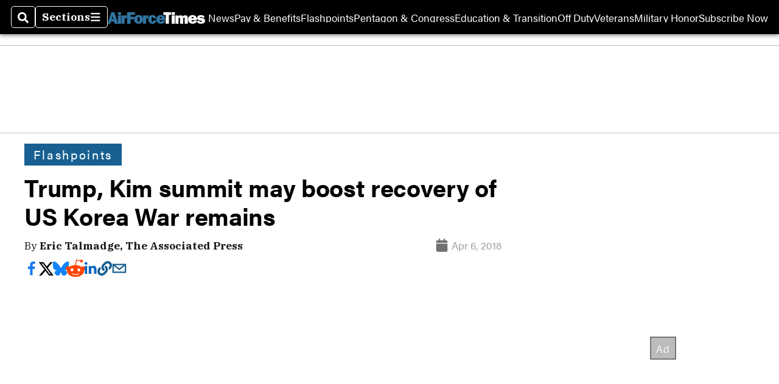

--- FILE ---
content_type: text/html; charset=utf-8
request_url: https://www.airforcetimes.com/flashpoints/2018/04/06/trump-kim-summit-may-boost-recovery-of-us-korea-war-remains/
body_size: 52930
content:
<!DOCTYPE html><html itemscope="" itemType="http://schema.org/WebPage" lang="en" class="air-force-times"><head><meta name="viewport" content="width=device-width, initial-scale=1.00, maximum-scale=1.5, minimum-scale=1.0"/><meta name="site" content="Air Force Times"/><meta property="og:site_name" content="Air Force Times"/><link itemType="http://schema.org/Organization" itemProp="publisher" href="https://www.airforcetimes.com/#publisher"/><meta property="twitter:site" content="@airforcetimes"/><meta property="twitter:card" content="summary_large_image"/><meta name="theme-color" content="hsl(204deg, 72%, 33%)"/><link rel="apple-touch-icon" sizes="180x180" href="/pf/resources/img/favicons/air/apple-touch-icon.png?d=140"/><link type="image/png" rel="icon" sizes="32x32" href="/pf/resources/img/favicons/air/favicon-32x32.png?d=140"/><link rel="icon" sizes="16x16" href="/pf/resources/img/favicons/air/apple-touch-icon.png?d=140"/><link rel="mask-icon" href="/pf/resources/img/favicons/air/safari-pinned-tab.svg?d=140" color="#1691cf"/><link type="image/x-icon" rel="shortcut icon" href="/pf/resources/img/favicons/air/favicon.ico?d=140"/><script id="org-data" data-schema="Organization" type="application/ld+json">{"name":"Air Force Times","url":"https://www.airforcetimes.com/","logo":"resources/img/air-logo-white.png","sameAs":["https://www.facebook.com/https://www.facebook.com/airforcetimes","https://twitter.com/airforcetimes"],"@id":"https://www.airforcetimes.com/#publisher","@type":"Organization","@context":"http://schema.org"}</script><script id="article-schema" type="application/ld+json">{"@context":"http://schema.org","@type":"NewsArticle","mainEntityOfPage":{"type":"WebPage","@id":"https://www.militarytimes.com/flashpoints/2018/04/06/trump-kim-summit-may-boost-recovery-of-us-korea-war-remains/"},"headline":"Trump, Kim summit may boost recovery of US Korea War remains","image":{"url":"https://www.armytimes.com/resizer/v2/VHZY2LEJFVDIRLNL2JZQCJJUHQ.jpg?width=1200&auth=b455cfa280dc1747dd998673ca96fc9d1af2bb04f3510d0972f0462484707cee","@type":"ImageObject"},"url":"https://www.airforcetimes.com/flashpoints/2018/04/06/trump-kim-summit-may-boost-recovery-of-us-korea-war-remains/","isBasedOn":"https://www.militarytimes.com/flashpoints/2018/04/06/trump-kim-summit-may-boost-recovery-of-us-korea-war-remains/","datePublished":"2018-04-06T05:28:31.071Z","dateModified":"2022-08-18T17:45:52.483Z","author":[{"@type":"Person","name":"Eric Talmadge, The Associated Press"}],"description":"More than six decades after the troops died for their country, the repatriation of the remains of thousands of U.S. military personnel missing in action and presumed dead from the Korean War may finally get a boost now that President Donald Trump and North Korean leader Kim Jong Un are expected to hold the first-ever summit between their countries.","keywords":["president-donald-trump","kim-jong-un","north-korea","korean-war","us-military-personnel","repatriation","defense-pow-mia-accounting-agency","pentagon","dod","defense-department","President-Donald-Trump","Kim-Jong-Un","North-Korea","Korean-War","US-military-personnel","repatriation","Defense-POW/MIA-Accounting-Agency","Pentagon","DoD","Defense-Department","circulated-military-times","circulated-marine-corps-times","circulated-navy-times","circulated-air-force-times","circulated-army-times"],"articleSection":"name","publisher":{"@type":"Organization","name":"Air Force Times","url":"https://www.airforcetimes.com/","logo":{"@type":"ImageObject","url":"resources/img/air-logo-white.png?d=140"}}}</script><meta name="robots" content="max-image-preview: large,index, follow"/><title name="headline" itemProp="headline">Trump, Kim summit may boost recovery of US Korea War remains</title><meta property="og:title" content="Trump, Kim summit may boost recovery of US Korea War remains"/><link rel="canonical" href="https://www.militarytimes.com/flashpoints/2018/04/06/trump-kim-summit-may-boost-recovery-of-us-korea-war-remains/"/><meta name="auxiliaries" content=""/><meta name="canonicalurl" content="https://www.militarytimes.com/flashpoints/2018/04/06/trump-kim-summit-may-boost-recovery-of-us-korea-war-remains/"/><meta name="iscanonical" content="false"/><meta property="og:url" content="https://www.airforcetimes.com/flashpoints/2018/04/06/trump-kim-summit-may-boost-recovery-of-us-korea-war-remains/"/><meta property="fb:pages" content="291448617173, 25695254496, 61924502489, 83721537518, 65986997382, 248242239645, 70531852030, 525449530843973, 298378097222468"/><meta property="fb:app_id" content="303078199866120"/><meta property="og:description" content="More than six decades after the troops died for their country, the repatriation of the remains of thousands of U.S. military personnel missing in action and presumed dead from the Korean War may finally get a boost now that President Donald Trump and North Korean leader Kim Jong Un are expected to hold the first-ever summit between their countries."/><meta name="description" itemProp="description" content="More than six decades after the troops died for their country, the repatriation of the remains of thousands of U.S. military personnel missing in action and presumed dead from the Korean War may finally get a boost now that President Donald Trump and North Korean leader Kim Jong Un are expected to hold the first-ever summit between their countries."/><meta property="og:author" name="author" content="Eric Talmadge, The Associated Press"/><meta property="og:tags" content="president-donald-trump, kim-jong-un, north-korea, korean-war, us-military-personnel, repatriation, defense-pow-mia-accounting-agency, pentagon, dod, defense-department, President-Donald-Trump, Kim-Jong-Un, North-Korea, Korean-War, US-military-personnel, repatriation, Defense-POW/MIA-Accounting-Agency, Pentagon, DoD, Defense-Department, circulated-military-times, circulated-marine-corps-times, circulated-navy-times, circulated-air-force-times, circulated-army-times, air-force-times"/><meta name="keywords" content="president-donald-trump, kim-jong-un, north-korea, korean-war, us-military-personnel, repatriation, defense-pow-mia-accounting-agency, pentagon, dod, defense-department, President-Donald-Trump, Kim-Jong-Un, North-Korea, Korean-War, US-military-personnel, repatriation, Defense-POW/MIA-Accounting-Agency, Pentagon, DoD, Defense-Department, circulated-military-times, circulated-marine-corps-times, circulated-navy-times, circulated-air-force-times, circulated-army-times, air-force-times"/><meta property="article:published_time" content="2018-04-06T05:28:31.071Z"/><meta itemProp="datePublished" name="datePublished" content="2018-04-06T05:28:31.071Z"/><meta property="article:modified_time" content="2022-08-18T17:45:52.483Z"/><meta itemProp="dateModified" name="dateModified" content="2022-08-18T17:45:52.483Z"/><meta name="sailthru.date" content="April 6, 2018 1:16 AM"/><meta property="article:section" content="name"/><meta name="circulated" content="military-times,marine-corps-times,navy-times,air-force-times,army-times"/><meta name="canonical" content="military-times"/><meta itemProp="articleSection" name="articleSection" content="name"/><meta property="og:image" content="https://www.armytimes.com/resizer/v2/VHZY2LEJFVDIRLNL2JZQCJJUHQ.jpg?width=1200&amp;auth=b455cfa280dc1747dd998673ca96fc9d1af2bb04f3510d0972f0462484707cee"/><script>
				window.dataLayer = window.dataLayer || []
				window.dataLayer.push({
					pageType: "Story",
					pageSection: "name",
					author: "Eric Talmadge, The Associated Press",
				})
			</script><link rel="preconnect" crossorigin="1" href="https://d1voyiv1eh2vzr.cloudfront.net/"/><link rel="preconnect" crossorigin="1" href="https://p.typekit.net/"/><link rel="preconnect" crossorigin="1" href="https://use.typekit.net/"/><link rel="preconnect" crossorigin="1" href="https://securepubads.g.doubleclick.net/"/><link rel="preconnect" crossorigin="1" href="https://fonts.gstatic.com/"/><style>
							:root {
								--primary-hue: 204deg;
								--primary-sat: 72%;
								--primary-l: 33%;
								--primary-font-family: 'IBM Plex Serif', Georgia, serif;
								--heading-font-family: acumin-pro, Arial, Helvetica, sans-serif;
							}
						</style><script>window.PoWaSettings= {
			maxBitrate: {}, colors: {
				accent: {red: 249,
				green: 36,
				blue: 132 },
				background: {
					red: 0,
					blue: 0,
					green: 0,
				},
				primary: {
					red: 247,
					green: 235,
					blue: 85,
				}
			}, mbr: 'bar'}
						</script><script></script>
    <link rel="stylesheet" media="print" onload="media='all'" href="https://fonts.googleapis.com/css2?family=IBM+Plex+Serif:ital,wght@0,300;0,400;0,500;0,600;0,700;1,300;1,400;1,700&display=optional" />
    <link rel="stylesheet" media="print" onload="media='all'" href="https://use.typekit.net/azw8xnv.css" />
<script>
</script><link id="fusion-output-type-styles" rel="stylesheet" type="text/css" href="/pf/dist/components/output-types/default.css?d=140&amp;mxId=00000000"/><link id="fusion-template-styles" rel="stylesheet" type="text/css" href="/pf/dist/components/combinations/default.css?d=140&amp;mxId=00000000"/><link id="fusion-siteStyles-styles" rel="stylesheet" type="text/css" href="/pf/dist/css/military-times.css?d=140&amp;mxId=00000000"/><style data-styled="" data-styled-version="5.3.11">.bqGhpp{display:block;--aspect-ratio:var(--a-r);--linesHigh:var(--l-h);--aspectRatio:var(--aspect-ratio,calc(16 / 9 * 100%));writing-mode:var(--writing-mode);width:var(--w);height:var(--h);}/*!sc*/
@media (max-width:767px){.bqGhpp{--aspect-ratio:var(--a-r-s);--linesHigh:var(--l-h-s,var(--l-h));}}/*!sc*/
.bqGhpp::before{float:var(--float);padding-top:var(--t-p);padding-right:var(--r-p);}/*!sc*/
.bqGhpp img{height:100%;}/*!sc*/
.bqGhpp [type='raw_html']{width:100%;}/*!sc*/
.bqGhpp [type='raw_html'] iframe{width:100%;height:100%;}/*!sc*/
.bqGhpp[type='video'] atype-video-jwplayer{display:-webkit-box;display:-webkit-flex;display:-ms-flexbox;display:flex;-webkit-align-items:center;-webkit-box-align:center;-ms-flex-align:center;align-items:center;}/*!sc*/
data-styled.g1[id="LazyMedia-sc-1vxvan1-0"]{content:"bqGhpp,"}/*!sc*/
.goEbkS{--noColumnGap:"";--fuqRow:"";--halfWidth:calc(var(--maxWidth) / 2);--gutterSize:calc(50% - var(--halfWidth));--hasGutter:inherit;display:grid;grid-auto-flow:dense;--row-gap:var(--horizontal-gap,1rem);grid-row-gap:var(--row-gap);--column-gap:var(--vertical-gap,1rem);--maxWidth:calc(var(--max-content-width,60rem) + 2 * var(--column-gap));grid-column-gap:var(--column-gap);grid-template-columns:[full-start left-half-start ] var(--hasGutter,var(--gutterSize)) [ main-start first-fourth-start left-three-fourths-start left-main-start left-two-thirds-start left-third-start  ] minmax(0,2fr) [center-two-thirds-start] minmax(0,1fr) [ first-fourth-end right-three-fourths-start middle-half-start second-fourth-start ] minmax(0,1fr) [left-third-end right-two-thirds-start center-third-start] minmax(0,2fr) [left-half-end left-main-end right-half-start second-fourth-end third-fourth-start right-main-start] minmax(0,2fr) [center-third-end right-third-start left-two-thirds-end ] minmax(0,1fr) [ third-fourth-end left-three-fourths-end middle-half-end fourth-fourth-start last-fourth-start ] minmax(0,1fr) [center-two-thirds-end] minmax(0,2fr) [right-third-end right-two-thirds-end right-main-end fourth-fourth-end last-fourth-end right-three-fourths-end main-end  ] var(--hasGutter,var(--gutterSize)) [full-end right-half-end ];}/*!sc*/
.goEbkS > div:not([class]):not([style]),.goEbkS > div[data-lazy-component]{display:contents;}/*!sc*/
.goEbkS > div:not([class]):not([style]) > *,.goEbkS > div[data-lazy-component] > *,.goEbkS > *{grid-column:main;grid-column:main;}/*!sc*/
.goEbkS > .dfp-ad{grid-column:full;}/*!sc*/
data-styled.g2[id="MainGrid-sc-ui756p-0"]{content:"goEbkS,"}/*!sc*/
.eCEXUq{display:-webkit-box;-webkit-box-orient:vertical;-webkit-line-clamp:var(--is-clamped,var(--clamp-lines));overflow:var(--is-clamped,hidden);}/*!sc*/
data-styled.g5[id="ClampedBox-sc-1pg0sor-0"]{content:"eCEXUq,"}/*!sc*/
.gzoeOA{color:var(--atype-theme-color,inherit);}/*!sc*/
data-styled.g6[id="Heading__H1-sc-i0amlx-0"]{content:"gzoeOA,"}/*!sc*/
.ekdxty{--link-deco:none;color:var(--atype-theme-color,black);font-weight:700;-webkit-letter-spacing:0.1ex;-moz-letter-spacing:0.1ex;-ms-letter-spacing:0.1ex;letter-spacing:0.1ex;display:block;position:relative;padding-bottom:var(--atype-space-xs);}/*!sc*/
.ekdxty::after{content:'';height:max(2px,0.35ex);width:1.75ch;position:absolute;left:0;background:var(--atype-theme-primary);}/*!sc*/
.ekdxty::after{bottom:0;}/*!sc*/
data-styled.g9[id="UnderlineHeading-sc-11pxnjg-0"]{content:"ekdxty,"}/*!sc*/
.elKngG{--link-deco:none;--link-icon:var(--icon-chevron-right);--link-hover-color:var(--atype-theme-on-primary);--out-link-icon:var(--icon-out-arrow);display:-webkit-inline-box;display:-webkit-inline-flex;display:-ms-inline-flexbox;display:inline-flex;-webkit-align-items:center;-webkit-box-align:center;-ms-flex-align:center;align-items:center;-webkit-letter-spacing:0.2ex;-moz-letter-spacing:0.2ex;-ms-letter-spacing:0.2ex;letter-spacing:0.2ex;--textScale:var(--atype-scale-down-2);--h:calc(1em * var(--atype-fh,1));text-overflow:ellipsis;max-width:100%;overflow:hidden;white-space:nowrap;padding:0 1ch;height:var(--h);line-height:1;font-weight:normal;background:var(--overlineBackground,var(--atype-theme-primary,#000));color:var(--overlineColor,var(--atype-theme-on-primary,#111));}/*!sc*/
.elKngG > span{line-height:1;font-size:var(--textScale);}/*!sc*/
data-styled.g10[id="FlagHeading-sc-o4896j-0"]{content:"elKngG,"}/*!sc*/
.AjKIq{-webkit-text-decoration:var(--link-deco,none);text-decoration:var(--link-deco,none);text-underline-position:var(--link-pos,under);-webkit-text-decoration-skip-ink:auto;text-decoration-skip-ink:auto;color:var(--link-color,inherit);-webkit-transform:translateX(0);-ms-transform:translateX(0);transform:translateX(0);display:inline-block;padding-right:0.75em;}/*!sc*/
.AjKIq::after{content:var(--link-icon,var(--icon-chevron-right-dark));-webkit-transform:translateX(calc(var(--atype-space-xs) / 2));-ms-transform:translateX(calc(var(--atype-space-xs) / 2));transform:translateX(calc(var(--atype-space-xs) / 2));-webkit-transition:-webkit-transform ease-in 0.1s;-webkit-transition:transform ease-in 0.1s;transition:transform ease-in 0.1s;display:inline-block;width:0.75em;height:0.75em;margin-right:-0.75em;}/*!sc*/
.AjKIq[href^='http']::after{background:var(--out-link-icon,var(--icon-out-arrow-dark));content:'';}/*!sc*/
.AjKIq:hover{color:var(--link-hover-color,var(--atype-theme-primary));}/*!sc*/
.AjKIq:hover::after{-webkit-transform:translateX(calc(var(--atype-space-xs)));-ms-transform:translateX(calc(var(--atype-space-xs)));transform:translateX(calc(var(--atype-space-xs)));}/*!sc*/
data-styled.g18[id="Heading__StyledLink-sc-1rsxdu3-5"]{content:"AjKIq,"}/*!sc*/
.edMJtE{color:var(--bylineByColor,var(--atype-theme-grey-900,#111));}/*!sc*/
data-styled.g19[id="Byline__BylineBy-sc-sfpzx0-0"]{content:"edMJtE,"}/*!sc*/
.jQtUOT{color:var(--authorColor,var(--atype-theme-primary,#000));font-weight:var(--authorWeight,700);}/*!sc*/
data-styled.g21[id="Byline__Author-sc-sfpzx0-2"]{content:"jQtUOT,"}/*!sc*/
.cteoGv{-webkit-filter:brightness(var(--brightness,0.5));filter:brightness(var(--brightness,0.5));vertical-align:text-bottom;height:1lh;width:auto;}/*!sc*/
.cteoGv path{fill:currentColor;}/*!sc*/
data-styled.g22[id="DateTime__Icon-sc-v3izhr-0"]{content:"cteoGv,"}/*!sc*/
.dPFppb{font:normal normal 12px/20px Arial font-weight:var(--atype-date-font-weight,400);font-size:var(--atype-date-font-size,var(--atype-scale-down-0,1rem));font-family:var(--atype-date-font-family,var(--secondary-font-family,Arial));color:var(--atype-date-color,var(--atype-theme-grey-700,#333));}/*!sc*/
.dPFppb svg{-webkit-filter:brightness(0.7);filter:brightness(0.7);}/*!sc*/
.dPFppb svg path{fill:currentColor;}/*!sc*/
data-styled.g23[id="DateTime-sc-v3izhr-1"]{content:"dPFppb,"}/*!sc*/
.lboRfq{-webkit-text-decoration:inherit;text-decoration:inherit;}/*!sc*/
.lboRfq.lboRfq{color:var(--atype-theme-color);}/*!sc*/
.lboRfq:hover{color:inherit;}/*!sc*/
.lboRfq:focus{-webkit-text-decoration:none;text-decoration:none;color:var(--atype-theme-primary);outline:none;}/*!sc*/
article:not(.--video-player) .ArticleLink-sc-1f35nm6-0::before{content:'';position:absolute;top:0;left:0;right:0;bottom:0;}/*!sc*/
data-styled.g24[id="ArticleLink-sc-1f35nm6-0"]{content:"lboRfq,"}/*!sc*/
.gUwZHo{text-align:var(--textAlignment);font-weight:normal;color:var(--atype-theme-grey-800);font-size:var(--subheadFontSize,var(--atype-scale-down-1,1em));}/*!sc*/
data-styled.g25[id="MetaBox__SubHeadline-sc-16mpay8-0"]{content:"gUwZHo,"}/*!sc*/
.fhBYFr{display:var(--datelineDisplay,flex);-webkit-flex-wrap:nowrap;-ms-flex-wrap:nowrap;flex-wrap:nowrap;-webkit-box-pack:justify;-webkit-justify-content:space-between;-ms-flex-pack:justify;justify-content:space-between;-webkit-box-pack:var(--justifyDateline,justify);-webkit-justify-content:var(--justifyDateline,space-between);-ms-flex-pack:var(--justifyDateline,justify);justify-content:var(--justifyDateline,space-between);-webkit-align-items:var(--alignItems,center);-webkit-box-align:var(--alignItems,center);-ms-flex-align:var(--alignItems,center);align-items:var(--alignItems,center);row-gap:var(--atype-space-xs,0.125rem);-webkit-column-gap:var(--verticalGap,var(--atype-space-xs,0.125rem));column-gap:var(--verticalGap,var(--atype-space-xs,0.125rem));text-align:var(--textAlignment);font-family:var(--secondary-font-family);--authorColor:var(--isOverlay,var(--atype-theme-grey-900));font-size:var(--fontSize,var(--atype-scale-down-2,0.775rem));line-height:1.825;--atype-date-font-size:1em;--atype-date-line-height:1.85;}/*!sc*/
.fhBYFr:empty{display:none;}/*!sc*/
.fhBYFr .DateTime-sc-v3izhr-1{-webkit-flex-shrink:0;-ms-flex-negative:0;flex-shrink:0;white-space:nowrap;-webkit-align-self:flex-end;-ms-flex-item-align:end;align-self:flex-end;}/*!sc*/
.fhBYFr * + .DateTime-sc-v3izhr-1{text-align:right;}/*!sc*/
data-styled.g26[id="MetaBox__Dateline-sc-16mpay8-1"]{content:"fhBYFr,"}/*!sc*/
.dIAcXU{z-index:var(--z-headline,auto);background:var(--isLandscape,var(--atype-theme-on-primary));}/*!sc*/
.dIAcXU:hover{color:var(--atype-theme-primary);}/*!sc*/
.--overlay .MetaBox__MyHeading-sc-16mpay8-3:hover{color:inherit;-webkit-text-decoration:underline;text-decoration:underline;}/*!sc*/
.dIAcXU:focus{outline:none;}/*!sc*/
article[itemscope].--featured .MetaBox__MyHeading-sc-16mpay8-3{text-align:center;}/*!sc*/
data-styled.g28[id="MetaBox__MyHeading-sc-16mpay8-3"]{content:"dIAcXU,"}/*!sc*/
.oKlJS{display:-webkit-box;display:-webkit-flex;display:-ms-flexbox;display:flex;-webkit-flex-direction:column;-ms-flex-direction:column;flex-direction:column;-webkit-box-pack:start;-webkit-justify-content:flex-start;-ms-flex-pack:start;justify-content:flex-start;overflow:var(--isOverlay,visible);color:var(--isOverlay,var(--atype-theme-on-primary,white));-webkit-text-decoration:none;text-decoration:none;--z-overline:1;--z-overlay:2;}/*!sc*/
.oKlJS .o-storyCard__byline{z-index:1;}/*!sc*/
.oKlJS > * + *{margin-top:calc(var(--verticalGap) / 2);}/*!sc*/
article[itemscope]:not(.--overlay):not(.--nomedia):not(.--featured) .MetaBox-sc-16mpay8-6 .MetaBox__MyHeading-sc-16mpay8-3{margin-top:0;}/*!sc*/
data-styled.g31[id="MetaBox-sc-16mpay8-6"]{content:"oKlJS,"}/*!sc*/
.bHCoNl{-webkit-flex:var(--landscapeImagePercent,50) 0 var(--minImageWidth);-ms-flex:var(--landscapeImagePercent,50) 0 var(--minImageWidth);flex:var(--landscapeImagePercent,50) 0 var(--minImageWidth);}/*!sc*/
data-styled.g32[id="View__MediaWrapper-sc-88btjd-0"]{content:"bHCoNl,"}/*!sc*/
.jZpGZb:focus-within:not(.--video-player){overflow:visible;box-shadow:0 0 2px 2px var(--atype-theme-grey-500);}/*!sc*/
.jZpGZb.--landscape{--z-headline:1;}/*!sc*/
.jZpGZb.--overlay .View__MediaWrapper-sc-88btjd-0 figure{will-change:transform filter;-webkit-transition:-webkit-transform 125ms ease-out;-webkit-transition:transform 125ms ease-out;transition:transform 125ms ease-out;}/*!sc*/
.jZpGZb.--overlay:hover .View__MediaWrapper-sc-88btjd-0 figure{-webkit-filter:brightness(1.125);filter:brightness(1.125);-webkit-transition:-webkit-transform 250ms ease-in;-webkit-transition:transform 250ms ease-in;transition:transform 250ms ease-in;-webkit-transform:scale(1.25);-ms-transform:scale(1.25);transform:scale(1.25);}/*!sc*/
data-styled.g33[id="View__Article-sc-88btjd-1"]{content:"jZpGZb,"}/*!sc*/
.fWlhFz{-webkit-flex:calc(100 - var(--landscapeImagePercent,50)) 0 calc(100% - var(--landscapeImageWidth));-ms-flex:calc(100 - var(--landscapeImagePercent,50)) 0 calc(100% - var(--landscapeImageWidth));flex:calc(100 - var(--landscapeImagePercent,50)) 0 calc(100% - var(--landscapeImageWidth));}/*!sc*/
data-styled.g34[id="View__MetaBoxWrapper-sc-88btjd-2"]{content:"fWlhFz,"}/*!sc*/
.kYnZIg{display:var(--isLandscape,flex);-webkit-flex-direction:var(--flexDirection,row);-ms-flex-direction:var(--flexDirection,row);flex-direction:var(--flexDirection,row);-webkit-flex-wrap:wrap;-ms-flex-wrap:wrap;flex-wrap:wrap;--top-inset:var(--metaMargin);--left-inset:var(--cardVInset);margin-left:calc(-1 * var(--left-inset));margin-top:calc(-1 * var(--top-inset));}/*!sc*/
article.--card .View__PromoFlexContainer-sc-88btjd-3{--top-inset:0;--left-inset:0;}/*!sc*/
.kYnZIg > *{border:0 solid transparent;border-left-width:var(--left-inset);border-top-width:var(--top-inset);}/*!sc*/
.kYnZIg .View__MediaWrapper-sc-88btjd-0{display:var(--isExpanding,flex);}/*!sc*/
data-styled.g35[id="View__PromoFlexContainer-sc-88btjd-3"]{content:"kYnZIg,"}/*!sc*/
.bSzZeZ{overflow:hidden;}/*!sc*/
.bSzZeZ .View__MediaWrapper-sc-88btjd-0 + .View__MetaBoxWrapper-sc-88btjd-2{margin-top:var(--metaMargin);}/*!sc*/
.--landscape .View__PromoWrapper-sc-88btjd-4 .View__MediaWrapper-sc-88btjd-0 + .View__MetaBoxWrapper-sc-88btjd-2,.--overlay .bSzZeZ .View__MediaWrapper-sc-88btjd-0 + .View__MetaBoxWrapper-sc-88btjd-2{margin-top:0;}/*!sc*/
data-styled.g36[id="View__PromoWrapper-sc-88btjd-4"]{content:"bSzZeZ,"}/*!sc*/
.bjUdUx .View__MetaBoxWrapper-sc-88btjd-2:first-child{--isOverlay:'';}/*!sc*/
data-styled.g37[id="View__StoryView-sc-88btjd-5"]{content:"bjUdUx,"}/*!sc*/
div[data-fusion-lazy-id='SMG HTML BLock']:not(.GridItem-sc-14rgexn-0),.iOPhCL.iOPhCL.iOPhCL{--grid-column:var(--col-sm);--col-sm:inherit;--col-md:inherit;--col-lg:inherit;--col-xl:inherit;grid-column:var(--grid-column,main);grid-row:span 1;}/*!sc*/
body:not(.--is-admin) div[data-fusion-lazy-id='SMG HTML BLock']:not(.GridItem-sc-14rgexn-0) > div:not([class]):not([style]),body:not(.--is-admin) .iOPhCL.iOPhCL.iOPhCL > div:not([class]):not([style]),body:not(.--is-admin) div[data-fusion-lazy-id='SMG HTML BLock']:not(.iOPhCL) > div[data-lazy-component],body:not(.--is-admin) .iOPhCL.iOPhCL.iOPhCL > div[data-lazy-component]{display:contents;}/*!sc*/
@media (min-width:768px){div[data-fusion-lazy-id='SMG HTML BLock']:not(.GridItem-sc-14rgexn-0),.iOPhCL.iOPhCL.iOPhCL{--grid-column:var(--col-md,var(--col-sm));}div[data-fusion-lazy-id='SMG HTML BLock']:not(.GridItem-sc-14rgexn-0).md-cols,.iOPhCL.iOPhCL.iOPhCL.md-cols{grid-column:!important;}}/*!sc*/
@media (min-width:1024px){div[data-fusion-lazy-id='SMG HTML BLock']:not(.GridItem-sc-14rgexn-0),.iOPhCL.iOPhCL.iOPhCL{--grid-column:var(--col-lg,var(--col-md,var(--col-sm)));}div[data-fusion-lazy-id='SMG HTML BLock']:not(.GridItem-sc-14rgexn-0).lg-cols,.iOPhCL.iOPhCL.iOPhCL.lg-cols{grid-column:!important;}}/*!sc*/
@media (min-width:1280px){div[data-fusion-lazy-id='SMG HTML BLock']:not(.GridItem-sc-14rgexn-0),.iOPhCL.iOPhCL.iOPhCL{--grid-column:var( --col-xl,var(--col-lg,var(--col-md,var(--col-sm))) );}div[data-fusion-lazy-id='SMG HTML BLock']:not(.GridItem-sc-14rgexn-0).xl-cols,.iOPhCL.iOPhCL.iOPhCL.xl-cols{grid-column:!important;}}/*!sc*/
div[data-fusion-lazy-id='Full Article Header']:not(.GridItem-sc-14rgexn-0),.cPEnNP.cPEnNP.cPEnNP{--grid-column:var(--col-sm);--col-sm:inherit;--col-md:inherit;--col-lg:left-two-thirds;--col-xl:inherit;grid-column:var(--grid-column,main);grid-row:span 1;}/*!sc*/
body:not(.--is-admin) div[data-fusion-lazy-id='Full Article Header']:not(.GridItem-sc-14rgexn-0) > div:not([class]):not([style]),body:not(.--is-admin) .cPEnNP.cPEnNP.cPEnNP > div:not([class]):not([style]),body:not(.--is-admin) div[data-fusion-lazy-id='Full Article Header']:not(.cPEnNP) > div[data-lazy-component],body:not(.--is-admin) .cPEnNP.cPEnNP.cPEnNP > div[data-lazy-component]{display:contents;}/*!sc*/
@media (min-width:768px){div[data-fusion-lazy-id='Full Article Header']:not(.GridItem-sc-14rgexn-0),.cPEnNP.cPEnNP.cPEnNP{--grid-column:var(--col-md,var(--col-sm));}div[data-fusion-lazy-id='Full Article Header']:not(.GridItem-sc-14rgexn-0).md-cols,.cPEnNP.cPEnNP.cPEnNP.md-cols{grid-column:!important;}}/*!sc*/
@media (min-width:1024px){div[data-fusion-lazy-id='Full Article Header']:not(.GridItem-sc-14rgexn-0),.cPEnNP.cPEnNP.cPEnNP{--grid-column:var(--col-lg,var(--col-md,var(--col-sm)));}div[data-fusion-lazy-id='Full Article Header']:not(.GridItem-sc-14rgexn-0).lg-cols,.cPEnNP.cPEnNP.cPEnNP.lg-cols{grid-column:left-two-thirds !important;}}/*!sc*/
@media (min-width:1280px){div[data-fusion-lazy-id='Full Article Header']:not(.GridItem-sc-14rgexn-0),.cPEnNP.cPEnNP.cPEnNP{--grid-column:var( --col-xl,var(--col-lg,var(--col-md,var(--col-sm))) );}div[data-fusion-lazy-id='Full Article Header']:not(.GridItem-sc-14rgexn-0).xl-cols,.cPEnNP.cPEnNP.cPEnNP.xl-cols{grid-column:!important;}}/*!sc*/
div[data-fusion-lazy-id='Article Body']:not(.GridItem-sc-14rgexn-0),.iwFZCz.iwFZCz.iwFZCz{--grid-column:var(--col-sm);--col-sm:inherit;--col-md:inherit;--col-lg:left-two-thirds;--col-xl:inherit;grid-column:var(--grid-column,main);grid-row:span 1;}/*!sc*/
body:not(.--is-admin) div[data-fusion-lazy-id='Article Body']:not(.GridItem-sc-14rgexn-0) > div:not([class]):not([style]),body:not(.--is-admin) .iwFZCz.iwFZCz.iwFZCz > div:not([class]):not([style]),body:not(.--is-admin) div[data-fusion-lazy-id='Article Body']:not(.iwFZCz) > div[data-lazy-component],body:not(.--is-admin) .iwFZCz.iwFZCz.iwFZCz > div[data-lazy-component]{display:contents;}/*!sc*/
@media (min-width:768px){div[data-fusion-lazy-id='Article Body']:not(.GridItem-sc-14rgexn-0),.iwFZCz.iwFZCz.iwFZCz{--grid-column:var(--col-md,var(--col-sm));}div[data-fusion-lazy-id='Article Body']:not(.GridItem-sc-14rgexn-0).md-cols,.iwFZCz.iwFZCz.iwFZCz.md-cols{grid-column:!important;}}/*!sc*/
@media (min-width:1024px){div[data-fusion-lazy-id='Article Body']:not(.GridItem-sc-14rgexn-0),.iwFZCz.iwFZCz.iwFZCz{--grid-column:var(--col-lg,var(--col-md,var(--col-sm)));}div[data-fusion-lazy-id='Article Body']:not(.GridItem-sc-14rgexn-0).lg-cols,.iwFZCz.iwFZCz.iwFZCz.lg-cols{grid-column:left-two-thirds !important;}}/*!sc*/
@media (min-width:1280px){div[data-fusion-lazy-id='Article Body']:not(.GridItem-sc-14rgexn-0),.iwFZCz.iwFZCz.iwFZCz{--grid-column:var( --col-xl,var(--col-lg,var(--col-md,var(--col-sm))) );}div[data-fusion-lazy-id='Article Body']:not(.GridItem-sc-14rgexn-0).xl-cols,.iwFZCz.iwFZCz.iwFZCz.xl-cols{grid-column:!important;}}/*!sc*/
div[data-fusion-lazy-id='CSS Tweaks']:not(.GridItem-sc-14rgexn-0),.gjIqTq.gjIqTq.gjIqTq{--grid-column:var(--col-sm);--col-sm:inherit;--col-md:inherit;--col-lg:inherit;--col-xl:inherit;grid-column:var(--grid-column,main);grid-row:span 1;}/*!sc*/
body:not(.--is-admin) div[data-fusion-lazy-id='CSS Tweaks']:not(.GridItem-sc-14rgexn-0) > div:not([class]):not([style]),body:not(.--is-admin) .gjIqTq.gjIqTq.gjIqTq > div:not([class]):not([style]),body:not(.--is-admin) div[data-fusion-lazy-id='CSS Tweaks']:not(.gjIqTq) > div[data-lazy-component],body:not(.--is-admin) .gjIqTq.gjIqTq.gjIqTq > div[data-lazy-component]{display:contents;}/*!sc*/
@media (min-width:768px){div[data-fusion-lazy-id='CSS Tweaks']:not(.GridItem-sc-14rgexn-0),.gjIqTq.gjIqTq.gjIqTq{--grid-column:var(--col-md,var(--col-sm));}div[data-fusion-lazy-id='CSS Tweaks']:not(.GridItem-sc-14rgexn-0).md-cols,.gjIqTq.gjIqTq.gjIqTq.md-cols{grid-column:!important;}}/*!sc*/
@media (min-width:1024px){div[data-fusion-lazy-id='CSS Tweaks']:not(.GridItem-sc-14rgexn-0),.gjIqTq.gjIqTq.gjIqTq{--grid-column:var(--col-lg,var(--col-md,var(--col-sm)));}div[data-fusion-lazy-id='CSS Tweaks']:not(.GridItem-sc-14rgexn-0).lg-cols,.gjIqTq.gjIqTq.gjIqTq.lg-cols{grid-column:!important;}}/*!sc*/
@media (min-width:1280px){div[data-fusion-lazy-id='CSS Tweaks']:not(.GridItem-sc-14rgexn-0),.gjIqTq.gjIqTq.gjIqTq{--grid-column:var( --col-xl,var(--col-lg,var(--col-md,var(--col-sm))) );}div[data-fusion-lazy-id='CSS Tweaks']:not(.GridItem-sc-14rgexn-0).xl-cols,.gjIqTq.gjIqTq.gjIqTq.xl-cols{grid-column:!important;}}/*!sc*/
div[data-fusion-lazy-id='Sticky Rail']:not(.GridItem-sc-14rgexn-0),.ewJFsV.ewJFsV.ewJFsV{--grid-column:var(--col-sm);--col-sm:inherit;--col-md:inherit;--col-lg:right-third;--col-xl:inherit;grid-column:var(--grid-column,main);grid-row:span 2;}/*!sc*/
body:not(.--is-admin) div[data-fusion-lazy-id='Sticky Rail']:not(.GridItem-sc-14rgexn-0) > div:not([class]):not([style]),body:not(.--is-admin) .ewJFsV.ewJFsV.ewJFsV > div:not([class]):not([style]),body:not(.--is-admin) div[data-fusion-lazy-id='Sticky Rail']:not(.ewJFsV) > div[data-lazy-component],body:not(.--is-admin) .ewJFsV.ewJFsV.ewJFsV > div[data-lazy-component]{display:contents;}/*!sc*/
@media (min-width:768px){div[data-fusion-lazy-id='Sticky Rail']:not(.GridItem-sc-14rgexn-0),.ewJFsV.ewJFsV.ewJFsV{--grid-column:var(--col-md,var(--col-sm));}div[data-fusion-lazy-id='Sticky Rail']:not(.GridItem-sc-14rgexn-0).md-cols,.ewJFsV.ewJFsV.ewJFsV.md-cols{grid-column:!important;}}/*!sc*/
@media (min-width:1024px){div[data-fusion-lazy-id='Sticky Rail']:not(.GridItem-sc-14rgexn-0),.ewJFsV.ewJFsV.ewJFsV{--grid-column:var(--col-lg,var(--col-md,var(--col-sm)));}div[data-fusion-lazy-id='Sticky Rail']:not(.GridItem-sc-14rgexn-0).lg-cols,.ewJFsV.ewJFsV.ewJFsV.lg-cols{grid-column:right-third !important;}}/*!sc*/
@media (min-width:1280px){div[data-fusion-lazy-id='Sticky Rail']:not(.GridItem-sc-14rgexn-0),.ewJFsV.ewJFsV.ewJFsV{--grid-column:var( --col-xl,var(--col-lg,var(--col-md,var(--col-sm))) );}div[data-fusion-lazy-id='Sticky Rail']:not(.GridItem-sc-14rgexn-0).xl-cols,.ewJFsV.ewJFsV.ewJFsV.xl-cols{grid-column:!important;}}/*!sc*/
div[data-fusion-lazy-id='Simple Container']:not(.GridItem-sc-14rgexn-0),.igLNja.igLNja.igLNja{--grid-column:var(--col-sm);--col-sm:inherit;--col-md:inherit;--col-lg:left-two-thirds;--col-xl:inherit;grid-column:var(--grid-column,main);grid-row:span 1;}/*!sc*/
body:not(.--is-admin) div[data-fusion-lazy-id='Simple Container']:not(.GridItem-sc-14rgexn-0) > div:not([class]):not([style]),body:not(.--is-admin) .igLNja.igLNja.igLNja > div:not([class]):not([style]),body:not(.--is-admin) div[data-fusion-lazy-id='Simple Container']:not(.igLNja) > div[data-lazy-component],body:not(.--is-admin) .igLNja.igLNja.igLNja > div[data-lazy-component]{display:contents;}/*!sc*/
@media (min-width:768px){div[data-fusion-lazy-id='Simple Container']:not(.GridItem-sc-14rgexn-0),.igLNja.igLNja.igLNja{--grid-column:var(--col-md,var(--col-sm));}div[data-fusion-lazy-id='Simple Container']:not(.GridItem-sc-14rgexn-0).md-cols,.igLNja.igLNja.igLNja.md-cols{grid-column:!important;}}/*!sc*/
@media (min-width:1024px){div[data-fusion-lazy-id='Simple Container']:not(.GridItem-sc-14rgexn-0),.igLNja.igLNja.igLNja{--grid-column:var(--col-lg,var(--col-md,var(--col-sm)));}div[data-fusion-lazy-id='Simple Container']:not(.GridItem-sc-14rgexn-0).lg-cols,.igLNja.igLNja.igLNja.lg-cols{grid-column:left-two-thirds !important;}}/*!sc*/
@media (min-width:1280px){div[data-fusion-lazy-id='Simple Container']:not(.GridItem-sc-14rgexn-0),.igLNja.igLNja.igLNja{--grid-column:var( --col-xl,var(--col-lg,var(--col-md,var(--col-sm))) );}div[data-fusion-lazy-id='Simple Container']:not(.GridItem-sc-14rgexn-0).xl-cols,.igLNja.igLNja.igLNja.xl-cols{grid-column:!important;}}/*!sc*/
div[data-fusion-lazy-id='']:not(.GridItem-sc-14rgexn-0),.bsAGYa.bsAGYa.bsAGYa{--grid-column:var(--col-sm);--col-sm:inherit;--col-md:inherit;--col-lg:inherit;--col-xl:inherit;grid-column:var(--grid-column,main);grid-row:span 1;}/*!sc*/
body:not(.--is-admin) div[data-fusion-lazy-id='']:not(.GridItem-sc-14rgexn-0) > div:not([class]):not([style]),body:not(.--is-admin) .bsAGYa.bsAGYa.bsAGYa > div:not([class]):not([style]),body:not(.--is-admin) div[data-fusion-lazy-id='']:not(.bsAGYa) > div[data-lazy-component],body:not(.--is-admin) .bsAGYa.bsAGYa.bsAGYa > div[data-lazy-component]{display:contents;}/*!sc*/
@media (min-width:768px){div[data-fusion-lazy-id='']:not(.GridItem-sc-14rgexn-0),.bsAGYa.bsAGYa.bsAGYa{--grid-column:var(--col-md,var(--col-sm));}div[data-fusion-lazy-id='']:not(.GridItem-sc-14rgexn-0).md-cols,.bsAGYa.bsAGYa.bsAGYa.md-cols{grid-column:!important;}}/*!sc*/
@media (min-width:1024px){div[data-fusion-lazy-id='']:not(.GridItem-sc-14rgexn-0),.bsAGYa.bsAGYa.bsAGYa{--grid-column:var(--col-lg,var(--col-md,var(--col-sm)));}div[data-fusion-lazy-id='']:not(.GridItem-sc-14rgexn-0).lg-cols,.bsAGYa.bsAGYa.bsAGYa.lg-cols{grid-column:!important;}}/*!sc*/
@media (min-width:1280px){div[data-fusion-lazy-id='']:not(.GridItem-sc-14rgexn-0),.bsAGYa.bsAGYa.bsAGYa{--grid-column:var( --col-xl,var(--col-lg,var(--col-md,var(--col-sm))) );}div[data-fusion-lazy-id='']:not(.GridItem-sc-14rgexn-0).xl-cols,.bsAGYa.bsAGYa.bsAGYa.xl-cols{grid-column:!important;}}/*!sc*/
data-styled.g40[id="GridItem-sc-14rgexn-0"]{content:"iOPhCL,cPEnNP,iwFZCz,gjIqTq,ewJFsV,igLNja,bsAGYa,"}/*!sc*/
.glsUfr{position:fixed;bottom:0;left:0;right:0;margin-bottom:0 !important;box-shadow:0 0 var(--atype-space-xs) rgb(0 0 0 / 50%);background:white;}/*!sc*/
@media (min-width:768px){.glsUfr.glsUfr,.glsUfr .adBox{display:none;}}/*!sc*/
@media(min-width:0px){.glsUfr{--mh:50px;}}/*!sc*/
@media(min-width:768px){.glsUfr{--mh:90px;}}/*!sc*/
@media(min-width:0px){.glsUfr{--mw:320px;}}/*!sc*/
@media(min-width:768px){.glsUfr{--mw:728px;}}/*!sc*/
.glsUfr .adunitContainer{max-height:100%;}/*!sc*/
.glsUfr .ad-slot::before{display:none;}/*!sc*/
@media(min-width:0px){.ghyZDO{--mh:50px;}}/*!sc*/
@media(min-width:768px){.ghyZDO{--mh:90px;}}/*!sc*/
@media(min-width:1024px){.ghyZDO{--mh:90px;}}/*!sc*/
@media(min-width:0px){.ghyZDO{--mw:320px;}}/*!sc*/
@media(min-width:768px){.ghyZDO{--mw:728px;}}/*!sc*/
@media(min-width:1024px){.ghyZDO{--mw:970px;}}/*!sc*/
.ghyZDO .adunitContainer{max-height:100%;}/*!sc*/
.ghyZDO .ad-slot::before{display:none;}/*!sc*/
@media(min-width:0px){.kNmwWS{--mh:250px;}}/*!sc*/
@media(min-width:0px){.kNmwWS{--mw:300px;}}/*!sc*/
.kNmwWS .adunitContainer{max-height:100%;}/*!sc*/
.kNmwWS .ad-slot::before{display:block;}/*!sc*/
@media(min-width:0px){.ikWLVz{--mh:250px;}}/*!sc*/
@media(min-width:760px){.ikWLVz{--mh:250px;}}/*!sc*/
@media(min-width:1000px){.ikWLVz{--mh:250px;}}/*!sc*/
@media(min-width:1200px){.ikWLVz{--mh:250px;}}/*!sc*/
@media(min-width:0px){.ikWLVz{--mw:320px;}}/*!sc*/
@media(min-width:760px){.ikWLVz{--mw:728px;}}/*!sc*/
@media(min-width:1000px){.ikWLVz{--mw:300px;}}/*!sc*/
@media(min-width:1200px){.ikWLVz{--mw:728px;}}/*!sc*/
.ikWLVz .adunitContainer{max-height:100%;}/*!sc*/
.ikWLVz .ad-slot::before{display:block;}/*!sc*/
@media(min-width:0px){.llzmQL{--mh:600px;}}/*!sc*/
@media(min-width:0px){.llzmQL{--mw:300px;}}/*!sc*/
.llzmQL .adunitContainer{max-height:100%;}/*!sc*/
.llzmQL .ad-slot::before{display:block;}/*!sc*/
data-styled.g43[id="AdWrapper-sc-1cwvedt-0"]{content:"glsUfr,ghyZDO,kNmwWS,ikWLVz,llzmQL,"}/*!sc*/
.bFwqVI{font-size:var(--atype-scale-up-0);line-height:var(--atype-base-line-height,1.75);}/*!sc*/
.bFwqVI.--drop-cap::first-letter{font-size:3.46em;line-height:1;float:left;padding-right:0.25ch;}/*!sc*/
data-styled.g44[id="Paragraph-sc-1tqpf5s-0"]{content:"bFwqVI,"}/*!sc*/
.guungj p{font-size:inherit;line-height:inherit;}/*!sc*/
.guungj .image-metadata{margin:var(--atype-space-xs,8px) 0 0;color:var(--atype-theme-grey-900);}/*!sc*/
data-styled.g50[id="image__Caption-sc-23pfqr-0"]{content:"guungj,"}/*!sc*/
.kpOOkT{--borderRadius:var(--atype-button-border-radius,var(--atype-space-xs,0.25em));--buttonScale:var(--atype-button-scale,1);font-size:var(--fontScale,1em);max-width:var(--maxWidth,unset);background-color:var(--primaryColor,var(--atype-theme-primary));font-family:'Arial','Helvetica',sans-serif;font-family:var(--atype-theme-button-font,var(--heading-font-family,Arial,Helvetica,sans-serif));-webkit-text-decoration:none;text-decoration:none;padding:var(--paddingY,3px) var(--paddingX,var(--atype-space-m));cursor:pointer;border:2px solid var(--borderColor,transparent);border-radius:var(--borderRadius);position:relative;display:-webkit-inline-box;display:-webkit-inline-flex;display:-ms-inline-flexbox;display:inline-flex;-webkit-align-items:center;-webkit-box-align:center;-ms-flex-align:center;align-items:center;-webkit-box-pack:center;-webkit-justify-content:center;-ms-flex-pack:center;justify-content:center;min-width:3em;outline:none;line-height:1;font-weight:500;white-space:nowrap;-webkit-transform:scale(var(--buttonScale));-ms-transform:scale(var(--buttonScale));transform:scale(var(--buttonScale));}/*!sc*/
.kpOOkT.kpOOkT{color:var(--textColor,var(--atype-theme-on-primary));}/*!sc*/
.kpOOkT::before,.kpOOkT::after{opacity:var(--o,0);content:'';width:100%;height:100%;position:absolute;top:0;left:0;-webkit-transition:opacity 15ms linear,background-color 15ms linear;transition:opacity 15ms linear,background-color 15ms linear;z-index:1;background:var(--atype-theme-grey-900);}/*!sc*/
.kpOOkT[disabled]{--o:0.5;--border-color:var(--atype-theme-primary);--primaryColor:#fff;--textOnColor:var(--atype-theme-primary-800);cursor:inherit;}/*!sc*/
.kpOOkT:focus::before{opacity:0.25;}/*!sc*/
.kpOOkT:hover::before{opacity:0.05;}/*!sc*/
.kpOOkT::after{-webkit-transform-origin:center center;-ms-transform-origin:center center;transform-origin:center center;}/*!sc*/
data-styled.g58[id="Button-sc-8elu1t-0"]{content:"kpOOkT,"}/*!sc*/
.eNNLPh{display:block;text-align:center;font-size:var(--atype-scale-up-1);-webkit-text-decoration:none;text-decoration:none;margin:auto;margin-top:var(--atype-space-m) !important;max-width:min(85%,20rem);}/*!sc*/
.eNNLPh[data-is-idle='false']{--primaryColor:var(--atype-theme-on-primary,#fff);cursor:progress;--textColor:var(--atype-theme-primary,#000);}/*!sc*/
data-styled.g61[id="PaginateLink__LoadMoreButton-sc-pw5v4l-1"]{content:"eNNLPh,"}/*!sc*/
.AlPud{height:100%;}/*!sc*/
data-styled.g62[id="List__MyPromoItem-sc-2xsad7-0"]{content:"AlPud,"}/*!sc*/
.ckGZMC{--isExpanding:"";width:100%;display:-webkit-box;display:-webkit-flex;display:-ms-flexbox;display:flex;-webkit-flex-direction:column;-ms-flex-direction:column;flex-direction:column;height:var(--isExpanding,100%);}/*!sc*/
.ckGZMC > * + *{margin-top:var(--atype-space-xs);}/*!sc*/
.ckGZMC .c-flexContainer{-webkit-box-flex:var(--isExpanding,1);-webkit-flex-grow:var(--isExpanding,1);-ms-flex-positive:var(--isExpanding,1);flex-grow:var(--isExpanding,1);}/*!sc*/
data-styled.g63[id="List__Wrapper-sc-2xsad7-1"]{content:"ckGZMC,"}/*!sc*/
.bmMNqK{--gutter:var(--column-gap);}/*!sc*/
.bmMNqK.--featured > .AdWrapper-sc-1cwvedt-0,.bmMNqK.--featured > figure{display:block;margin-left:calc(-1 * var(--gutter));margin-bottom:var(--horizontal-gap);width:calc(100% + 2 * var(--gutter));}/*!sc*/
.bmMNqK.--featured > .AdWrapper-sc-1cwvedt-0 > figcaption,.bmMNqK.--featured > figure > figcaption{padding:0 calc(var(--vertical-gap) / 1);}/*!sc*/
data-styled.g67[id="default__ArticleBody-sc-1mncpzl-2"]{content:"bmMNqK,"}/*!sc*/
.ihxfQI{border:0;padding:0;background:transparent;--fill-color:var(--atype-theme-primary);cursor:pointer;}/*!sc*/
.ihxfQI[disabled]{position:relative;cursor:unset;}/*!sc*/
.ihxfQI[disabled] svg path{fill:rgb(0 0 0/0.125) !important;}/*!sc*/
.ihxfQI[disabled]:after{-webkit-animation:iEJOBb;animation:iEJOBb;-webkit-animation-duration:var(--a-dur,0.2s);animation-duration:var(--a-dur,0.2s);-webkit-animation-delay:var(--a-del,5s);animation-delay:var(--a-del,5s);-webkit-animation-fill-mode:forwards;animation-fill-mode:forwards;font-family:var(--heading-font-family);font-size:var(--atype-scale-down-1);padding:0 var(--atype-space-xs);text-overflow:ellipsis;max-width:90vw;overflow:hidden;position:absolute;white-space:nowrap;left:0;top:100%;-webkit-transform:var(--is-right,translateX(-100%));-ms-transform:var(--is-right,translateX(-100%));transform:var(--is-right,translateX(-100%));content:'Link copied!';border:1px solid var(--atype-theme-grey-1000);z-index:3;background:var(--atype-theme-grey-900);color:var(--atype-theme-grey-0);}/*!sc*/
data-styled.g68[id="CopyButton-sc-7vibmo-0"]{content:"ihxfQI,"}/*!sc*/
.jgkPyr{display:-webkit-box;display:-webkit-flex;display:-ms-flexbox;display:flex;color:var(--atype-theme-grey-900);-webkit-box-pack:var(--justify,space-around);-webkit-justify-content:var(--justify,space-around);-ms-flex-pack:var(--justify,space-around);justify-content:var(--justify,space-around);-webkit-column-gap:var(--column-gap,var(--vertical-gap,1.125rem));column-gap:var(--column-gap,var(--vertical-gap,1.125rem));--size:var(--atype-space-l);--basis:var(--size,var(--atype-space-m));--fc:currentColor;}/*!sc*/
.jgkPyr svg{height:auto;width:100%;pointer-events:none;-webkit-transform:scale(2);-ms-transform:scale(2);transform:scale(2);}/*!sc*/
.jgkPyr svg.c-icon{-webkit-transform:scale(1);-ms-transform:scale(1);transform:scale(1);}/*!sc*/
@media (min-width:768px){.jgkPyr{-webkit-box-pack:var(--justify-lg,start);-webkit-justify-content:var(--justify-lg,flex-start);-ms-flex-pack:var(--justify-lg,start);justify-content:var(--justify-lg,flex-start);}}/*!sc*/
@media (pointer:coarse){.jgkPyr{--basis:var(--coarse-size,var(--size));}}/*!sc*/
.jgkPyr > *:is(h1,h2,h3,h4,h5,h6){-webkit-flex-basis:auto;-ms-flex-preferred-size:auto;flex-basis:auto;}/*!sc*/
.jgkPyr button{color:inherit;-webkit-box-flex:0;-webkit-flex-grow:0;-ms-flex-positive:0;flex-grow:0;-webkit-flex-shrink:1;-ms-flex-negative:1;flex-shrink:1;-webkit-flex-basis:var(--basis);-ms-flex-preferred-size:var(--basis);flex-basis:var(--basis);display:-webkit-box;display:-webkit-flex;display:-ms-flexbox;display:flex;-webkit-align-items:center;-webkit-box-align:center;-ms-flex-align:center;align-items:center;-webkit-box-pack:center;-webkit-justify-content:center;-ms-flex-pack:center;justify-content:center;}/*!sc*/
.jgkPyr button svg path{fill:var(--fc,var(--fill-color,black));}/*!sc*/
.jgkPyr button svg rect{fill:transparent;}/*!sc*/
.jgkPyr button:hover,.jgkPyr button:focus{--fc:var(--fill-color);box-shadow:0 0 2px 1px var(--fill-color,currentColor);}/*!sc*/
data-styled.g69[id="ShareBar__Wrapper-sc-el0xhp-0"]{content:"jgkPyr,"}/*!sc*/
.cBeogF{display:var(--prefixHeadline,none);}/*!sc*/
data-styled.g70[id="ArticleHeader__OverlineWrapper-sc-1dhqito-0"]{content:"cBeogF,"}/*!sc*/
.AyFNL > h1:before{content:var(--prefixHeadline,var(--headlinePrefixContent,'Opinion'));color:var(--color-red);font-family:var(--primary-font-family);-webkit-letter-spacing:0.125ex;-moz-letter-spacing:0.125ex;-ms-letter-spacing:0.125ex;letter-spacing:0.125ex;font-weight:lighter;font-size:var(--atype-scale-down-1);padding-right:0.125ch;}/*!sc*/
data-styled.g74[id="ArticleHeader__Meta-sc-1dhqito-4"]{content:"AyFNL,"}/*!sc*/
.lcDkAF .LazyMedia-sc-1vxvan1-0{margin:0 !important;height:var(--isCover,100%);width:100%;}/*!sc*/
.lcDkAF [type='raw_html']{width:100%;display:block;}/*!sc*/
.lcDkAF [type='raw_html'] > iframe[title*='youtube' i]{aspect-ratio:560 / 315;width:100%;height:auto;}/*!sc*/
data-styled.g75[id="ArticleHeader__LeadArtWrapper-sc-1dhqito-5"]{content:"lcDkAF,"}/*!sc*/
.iCWcZR{--rowGap:calc(var(--horizontal-gap,var(--atype-space-m)) / 2);--imageHeight:auto;--maxHeight:60vh;--subheadColor:hsla(0deg,0%,59%);--isCover:'';}/*!sc*/
.iCWcZR > * + *{margin-top:var(--rowGap);}/*!sc*/
.iCWcZR .ShareBar__Wrapper-sc-el0xhp-0{-webkit-flex:0 1 auto;-ms-flex:0 1 auto;flex:0 1 auto;z-index:1;}/*!sc*/
data-styled.g77[id="ArticleHeader-sc-1dhqito-7"]{content:"iCWcZR,"}/*!sc*/
.gpyNlk.gpyNlk.gpyNlk{grid-column:full;}/*!sc*/
data-styled.g80[id="default__FullWidthGrid-sc-sjhip6-0"]{content:"gpyNlk,"}/*!sc*/
.cHEwlx{-webkit-flex:1 1 auto;-ms-flex:1 1 auto;flex:1 1 auto;--topOffset:0;--topMargin:var(--horizontal-gap,var(--atype-space-l,1.8rem));}/*!sc*/
.cHEwlx:first-child{--topMargin:0px;}/*!sc*/
@media (min-width:1024px){.cHEwlx{--topOffset:calc( var(--sticky-offset,90px) + 3 * var(--atype-space-xs,9px) );--topMargin:var(--horizontal-gap);max-width:300px;margin-left:auto;}}/*!sc*/
data-styled.g81[id="Sidebar__SidebarSection-sc-kiam2b-0"]{content:"cHEwlx,"}/*!sc*/
.gwovQQ{position:-webkit-sticky;position:sticky;top:calc(var(--topOffset,0px) + var(--menu-size,0px));margin:var(--topMargin) auto 0;}/*!sc*/
data-styled.g82[id="Sidebar__SidebarItem-sc-kiam2b-1"]{content:"gwovQQ,"}/*!sc*/
.cMGhwG > * + *{margin-top:var(--atype-space-xs);}/*!sc*/
data-styled.g101[id="List__Wrapper-sc-6je86x-0"]{content:"cMGhwG,"}/*!sc*/
.glDami > * + *{position:relative;}/*!sc*/
.glDami > * + *::before{background:var(--dividerColor,var(--atype-theme-grey-400,#cccc));height:var(--dividerHeight,1px);position:absolute;left:0;right:0;top:calc(var(--rowGap) / -2);}/*!sc*/
data-styled.g102[id="BaseLayout__Main-sc-5p6s4f-0"]{content:"glDami,"}/*!sc*/
.flSCuS{grid-column:main;}/*!sc*/
.flSCuS > * + *{margin-top:var(--rowGap,var(--atype-space-l,1.8rem));}/*!sc*/
@media (min-width:1024px){.flSCuS{grid-column:left-two-thirds;}}/*!sc*/
data-styled.g104[id="RightRailLayout__Main-sc-4mqid1-0"]{content:"flSCuS,"}/*!sc*/
.bNxwRE{grid-column:main;display:-webkit-box;display:-webkit-flex;display:-ms-flexbox;display:flex;-webkit-flex-direction:column;-ms-flex-direction:column;flex-direction:column;-webkit-flex-wrap:nowrap;-ms-flex-wrap:nowrap;flex-wrap:nowrap;margin-bottom:var(--rowGap);}/*!sc*/
@media (min-width:1024px){.bNxwRE{grid-column:right-third;grid-row-end:-1;}}/*!sc*/
.bNxwRE > * + *{margin-top:var(--rowGap);}/*!sc*/
data-styled.g105[id="RightRailLayout__RightRail-sc-4mqid1-1"]{content:"bNxwRE,"}/*!sc*/
@-webkit-keyframes iEJOBb{from{opacity:1;}to{opacity:0;z-index:-1;}}/*!sc*/
@keyframes iEJOBb{from{opacity:1;}to{opacity:0;z-index:-1;}}/*!sc*/
data-styled.g106[id="sc-keyframes-iEJOBb"]{content:"iEJOBb,"}/*!sc*/
</style><script defer="" data-integration="queryly" src="https://www.queryly.com/js/queryly.v4.min.js"></script><script>
window.addEventListener('DOMContentLoaded',
	() => queryly.init("12f1b2b502f64e91"), document.querySelectorAll("#fusion-app")
)</script><style>
:root {


;


}
					</style>
<script>(window.BOOMR_mq=window.BOOMR_mq||[]).push(["addVar",{"rua.upush":"false","rua.cpush":"false","rua.upre":"false","rua.cpre":"false","rua.uprl":"false","rua.cprl":"false","rua.cprf":"false","rua.trans":"","rua.cook":"false","rua.ims":"false","rua.ufprl":"false","rua.cfprl":"false","rua.isuxp":"false","rua.texp":"norulematch","rua.ceh":"false","rua.ueh":"false","rua.ieh.st":"0"}]);</script>
                              <script>!function(e){var n="https://s.go-mpulse.net/boomerang/";if("False"=="True")e.BOOMR_config=e.BOOMR_config||{},e.BOOMR_config.PageParams=e.BOOMR_config.PageParams||{},e.BOOMR_config.PageParams.pci=!0,n="https://s2.go-mpulse.net/boomerang/";if(window.BOOMR_API_key="LW47G-J8ER8-SJMXP-EKGW9-J8VYE",function(){function e(){if(!o){var e=document.createElement("script");e.id="boomr-scr-as",e.src=window.BOOMR.url,e.async=!0,i.parentNode.appendChild(e),o=!0}}function t(e){o=!0;var n,t,a,r,d=document,O=window;if(window.BOOMR.snippetMethod=e?"if":"i",t=function(e,n){var t=d.createElement("script");t.id=n||"boomr-if-as",t.src=window.BOOMR.url,BOOMR_lstart=(new Date).getTime(),e=e||d.body,e.appendChild(t)},!window.addEventListener&&window.attachEvent&&navigator.userAgent.match(/MSIE [67]\./))return window.BOOMR.snippetMethod="s",void t(i.parentNode,"boomr-async");a=document.createElement("IFRAME"),a.src="about:blank",a.title="",a.role="presentation",a.loading="eager",r=(a.frameElement||a).style,r.width=0,r.height=0,r.border=0,r.display="none",i.parentNode.appendChild(a);try{O=a.contentWindow,d=O.document.open()}catch(_){n=document.domain,a.src="javascript:var d=document.open();d.domain='"+n+"';void(0);",O=a.contentWindow,d=O.document.open()}if(n)d._boomrl=function(){this.domain=n,t()},d.write("<bo"+"dy onload='document._boomrl();'>");else if(O._boomrl=function(){t()},O.addEventListener)O.addEventListener("load",O._boomrl,!1);else if(O.attachEvent)O.attachEvent("onload",O._boomrl);d.close()}function a(e){window.BOOMR_onload=e&&e.timeStamp||(new Date).getTime()}if(!window.BOOMR||!window.BOOMR.version&&!window.BOOMR.snippetExecuted){window.BOOMR=window.BOOMR||{},window.BOOMR.snippetStart=(new Date).getTime(),window.BOOMR.snippetExecuted=!0,window.BOOMR.snippetVersion=12,window.BOOMR.url=n+"LW47G-J8ER8-SJMXP-EKGW9-J8VYE";var i=document.currentScript||document.getElementsByTagName("script")[0],o=!1,r=document.createElement("link");if(r.relList&&"function"==typeof r.relList.supports&&r.relList.supports("preload")&&"as"in r)window.BOOMR.snippetMethod="p",r.href=window.BOOMR.url,r.rel="preload",r.as="script",r.addEventListener("load",e),r.addEventListener("error",function(){t(!0)}),setTimeout(function(){if(!o)t(!0)},3e3),BOOMR_lstart=(new Date).getTime(),i.parentNode.appendChild(r);else t(!1);if(window.addEventListener)window.addEventListener("load",a,!1);else if(window.attachEvent)window.attachEvent("onload",a)}}(),"".length>0)if(e&&"performance"in e&&e.performance&&"function"==typeof e.performance.setResourceTimingBufferSize)e.performance.setResourceTimingBufferSize();!function(){if(BOOMR=e.BOOMR||{},BOOMR.plugins=BOOMR.plugins||{},!BOOMR.plugins.AK){var n=""=="true"?1:0,t="",a="clqoieyx3t3d22lvmgcq-f-deb885e11-clientnsv4-s.akamaihd.net",i="false"=="true"?2:1,o={"ak.v":"39","ak.cp":"1168268","ak.ai":parseInt("698497",10),"ak.ol":"0","ak.cr":8,"ak.ipv":4,"ak.proto":"h2","ak.rid":"25c7f7c4","ak.r":42198,"ak.a2":n,"ak.m":"","ak.n":"ff","ak.bpcip":"18.224.228.0","ak.cport":51444,"ak.gh":"23.66.232.40","ak.quicv":"","ak.tlsv":"tls1.3","ak.0rtt":"","ak.0rtt.ed":"","ak.csrc":"-","ak.acc":"","ak.t":"1769300357","ak.ak":"hOBiQwZUYzCg5VSAfCLimQ==Tfb/bXDAdZDwYH2/sqYW8OBs/tV0d1GUGm1g3aoqEf9RpmFRtvpWArYGJnfo/l0bXSvSjmlajQoXe8g9gL0LPUIiVvY6c7C3CnPwDz81rNVxaoNdOlbIrbPerbC5q9ZmtAyJmCJ1xvSEWEzFjlE8Vlqik4RTUZhryF925iP+F+rFXDbSTDPT2qJcOF7EGLkcunplRRT2N5jXHC/FE/Jrp4shvHPqEW4ZsosoSJhT/ZSAj2/zKzzGOuisK1DqOAXehWSIx8wN5Mew1UDAl3SPLDWRiVvGBZHOkMxpAiyxkMJhdFQzxtZIrq33DW4elu8f6TrINsZyQtcu7zz3kWm9jLENHJry+h/l9Nv4KLTDhPD17bAegAo/0cppodTYWYIMrkW9yInwRvErzfiIK/mLsYItLjKE5ua2lhghQ7L6wQQ=","ak.pv":"14","ak.dpoabenc":"","ak.tf":i};if(""!==t)o["ak.ruds"]=t;var r={i:!1,av:function(n){var t="http.initiator";if(n&&(!n[t]||"spa_hard"===n[t]))o["ak.feo"]=void 0!==e.aFeoApplied?1:0,BOOMR.addVar(o)},rv:function(){var e=["ak.bpcip","ak.cport","ak.cr","ak.csrc","ak.gh","ak.ipv","ak.m","ak.n","ak.ol","ak.proto","ak.quicv","ak.tlsv","ak.0rtt","ak.0rtt.ed","ak.r","ak.acc","ak.t","ak.tf"];BOOMR.removeVar(e)}};BOOMR.plugins.AK={akVars:o,akDNSPreFetchDomain:a,init:function(){if(!r.i){var e=BOOMR.subscribe;e("before_beacon",r.av,null,null),e("onbeacon",r.rv,null,null),r.i=!0}return this},is_complete:function(){return!0}}}}()}(window);</script></head><div>
<!-- OneTrust Cookies Consent Notice start for militarytimes.com -->
<script src="https://cdn.cookielaw.org/scripttemplates/otSDKStub.js"  type="text/javascript" charset="UTF-8" data-domain-script="019b99e8-2960-7ddf-ab05-11742989d697" ></script>
<script type="text/javascript">
function OptanonWrapper() { }
</script>
<!-- OneTrust Cookies Consent Notice end for militarytimes.com -->
</div><body><div id="fusion-app" class="layout-section"><div class=" t-base"><header class="sticky-nav-wrapper t-base__header"><nav id="main-nav" class="b-header-nav-chain " aria-label="Sections Menu"><div class="b-header-nav-chain__top-layout"><div class="b-header-nav-chain__nav-left"><div class="nav-components--mobile" data-testid="nav-chain-nav-components-mobile-left"><button data-testid="nav-chain-nav-section-button" aria-label="Sections" class="c-button c-button--small c-button--secondary-reverse" type="button"><span class="visually-hidden">Sections</span><svg class="c-icon" width="48" height="48" xmlns="http://www.w3.org/2000/svg" viewBox="0 0 512 512" fill="currentColor" aria-hidden="true" focusable="false"><path d="M25 96C25 78.33 39.33 64 57 64H441C458.7 64 473 78.33 473 96C473 113.7 458.7 128 441 128H57C39.33 128 25 113.7 25 96ZM25 256C25 238.3 39.33 224 57 224H441C458.7 224 473 238.3 473 256C473 273.7 458.7 288 441 288H57C39.33 288 25 273.7 25 256ZM441 448H57C39.33 448 25 433.7 25 416C25 398.3 39.33 384 57 384H441C458.7 384 473 398.3 473 416C473 433.7 458.7 448 441 448Z"></path></svg></button></div><div class="nav-components--desktop" data-testid="nav-chain-nav-components-desktop-left"><button aria-label="Search" class="c-button c-button--small c-button--secondary-reverse" type="button"><span class="visually-hidden">Search</span><span><svg class="c-icon" width="48" height="48" xmlns="http://www.w3.org/2000/svg" viewBox="0 0 512 512" fill="currentColor" aria-hidden="true" focusable="false"><path d="M505 442.7L405.3 343c-4.5-4.5-10.6-7-17-7H372c27.6-35.3 44-79.7 44-128C416 93.1 322.9 0 208 0S0 93.1 0 208s93.1 208 208 208c48.3 0 92.7-16.4 128-44v16.3c0 6.4 2.5 12.5 7 17l99.7 99.7c9.4 9.4 24.6 9.4 33.9 0l28.3-28.3c9.4-9.4 9.4-24.6.1-34zM208 336c-70.7 0-128-57.2-128-128 0-70.7 57.2-128 128-128 70.7 0 128 57.2 128 128 0 70.7-57.2 128-128 128z"></path></svg></span></button><button data-testid="nav-chain-nav-section-button" aria-label="Sections" class="c-button c-button--small c-button--secondary-reverse" type="button"><span class="visually-hidden">Sections</span><span>Sections</span><svg class="c-icon" width="48" height="48" xmlns="http://www.w3.org/2000/svg" viewBox="0 0 512 512" fill="currentColor" aria-hidden="true" focusable="false"><path d="M25 96C25 78.33 39.33 64 57 64H441C458.7 64 473 78.33 473 96C473 113.7 458.7 128 441 128H57C39.33 128 25 113.7 25 96ZM25 256C25 238.3 39.33 224 57 224H441C458.7 224 473 238.3 473 256C473 273.7 458.7 288 441 288H57C39.33 288 25 273.7 25 256ZM441 448H57C39.33 448 25 433.7 25 416C25 398.3 39.33 384 57 384H441C458.7 384 473 398.3 473 416C473 433.7 458.7 448 441 448Z"></path></svg></button></div></div><a title="Air Force Times Logo" class="c-link b-header-nav-chain__logo  nav-logo-hidden " href="/" aria-hidden="true" tabindex="-1"><img src="/pf/resources/img/air-logo-white.png?d=140&amp;mxId=00000000" alt="Air Force Times Logo" data-chromatic="ignore"/></a><nav aria-label="Top Links" class="c-stack b-header-nav-chain__links-list" data-style-direction="horizontal" data-style-justification="start" data-style-alignment="center" data-style-inline="false" data-style-wrap="wrap"><span class="b-header-nav-chain__links-list-item"><a class="c-link" href="/news/">News</a></span><span class="b-header-nav-chain__links-list-item"><a class="c-link" href="/pay-benefits/">Pay &amp; Benefits</a></span><span class="b-header-nav-chain__links-list-item"><a class="c-link" href="/flashpoints/">Flashpoints</a></span><span class="b-header-nav-chain__links-list-item"><a class="c-link" href="/news/pentagon-congress/">Pentagon &amp; Congress</a></span><span class="b-header-nav-chain__links-list-item"><a class="c-link" href="/education-transition/">Education &amp; Transition</a></span><span class="b-header-nav-chain__links-list-item"><a class="c-link" href="/off-duty/">Off Duty</a></span><span class="b-header-nav-chain__links-list-item"><a class="c-link" href="/veterans/">Veterans</a></span><span class="b-header-nav-chain__links-list-item"><a class="c-link" href="/military-honor/">Military Honor</a></span><span class="b-header-nav-chain__links-list-item"><a class="c-link" href="https://subscribe.sightlinemg.com/products/air-force-times-magazine?selling_plan=4368335073" rel="noreferrer" target="_blank">Subscribe Now<span class="visually-hidden">Opens in new window</span></a></span></nav><div class="b-header-nav-chain__nav-right"><div class="nav-components--mobile" data-testid="nav-chain-nav-components-mobile-right"><button aria-label="Search" class="c-button c-button--small c-button--secondary-reverse" type="button"><span class="visually-hidden">Search</span><span><svg class="c-icon" width="48" height="48" xmlns="http://www.w3.org/2000/svg" viewBox="0 0 512 512" fill="currentColor" aria-hidden="true" focusable="false"><path d="M505 442.7L405.3 343c-4.5-4.5-10.6-7-17-7H372c27.6-35.3 44-79.7 44-128C416 93.1 322.9 0 208 0S0 93.1 0 208s93.1 208 208 208c48.3 0 92.7-16.4 128-44v16.3c0 6.4 2.5 12.5 7 17l99.7 99.7c9.4 9.4 24.6 9.4 33.9 0l28.3-28.3c9.4-9.4 9.4-24.6.1-34zM208 336c-70.7 0-128-57.2-128-128 0-70.7 57.2-128 128-128 70.7 0 128 57.2 128 128 0 70.7-57.2 128-128 128z"></path></svg></span></button></div><div class="nav-components--desktop" data-testid="nav-chain-nav-components-desktop-right"><div data-chain-name="SMG HTML BLock" data-gtm-name="SMG HTML BLock" id="SMG HTML BLock" class="GridItem-sc-14rgexn-0 iOPhCL    " style="--col-sm:inherit;--col-md:inherit;--col-lg:inherit;--col-xl:inherit"><div id="fusion-static-enter:html-block-undefined" style="display:none" data-fusion-component="html-block-undefined"></div><div><style style="display: none">
.t-base__header .nav-sections.open .section-menu {
max-height: 100vh;
overflow-y: auto;
}
@media(max-width: 728px) {
nav.default__ReadableTextNavigationBar-sc-1xpfxat-0.kmWwRp.horizontal-links-bar {

    display: none;
}    
}

</style></div><div id="fusion-static-exit:html-block-undefined" style="display:none" data-fusion-component="html-block-undefined"></div></div></div></div></div><div id="flyout-overlay" data-testid="nav-chain-flyout-overlay" class="c-stack b-header-nav-chain__flyout-overlay closed" data-style-direction="vertical" data-style-justification="start" data-style-alignment="unset" data-style-inline="false" data-style-wrap="nowrap"><div><div class="c-stack b-header-nav-chain__flyout-nav-wrapper closed" data-style-direction="vertical" data-style-justification="start" data-style-alignment="unset" data-style-inline="false" data-style-wrap="nowrap"><div class="b-header-nav-chain__flyout-close-button"><button aria-label="Close" class="c-button c-button--small c-button--secondary-reverse" type="button"><span class="visually-hidden">Close</span><svg class="c-icon" width="24" height="24" xmlns="http://www.w3.org/2000/svg" viewBox="0 0 512 512" fill="currentColor" aria-hidden="true" focusable="false"><path d="M406.6 361.4C419.1 373.9 419.1 394.15 406.6 406.65C400.4 412.9 392.2 416 384 416C375.8 416 367.62 412.875 361.38 406.625L256 301.3L150.63 406.6C144.38 412.9 136.19 416 128 416C119.81 416 111.63 412.9 105.375 406.6C92.875 394.1 92.875 373.85 105.375 361.35L210.775 255.95L105.375 150.6C92.875 138.1 92.875 117.85 105.375 105.35C117.875 92.85 138.125 92.85 150.625 105.35L256 210.8L361.4 105.4C373.9 92.9 394.15 92.9 406.65 105.4C419.15 117.9 419.15 138.15 406.65 150.65L301.25 256.05L406.6 361.4Z"></path></svg></button></div><div class="nav-menu"><div data-testid="nav-chain-nav-components-mobile" class="c-stack nav-components--mobile" data-style-direction="vertical" data-style-justification="start" data-style-alignment="unset" data-style-inline="false" data-style-wrap="nowrap"><div data-chain-name="SMG HTML BLock" data-gtm-name="SMG HTML BLock" id="SMG HTML BLock" class="GridItem-sc-14rgexn-0 iOPhCL    " style="--col-sm:inherit;--col-md:inherit;--col-lg:inherit;--col-xl:inherit"><div id="fusion-static-enter:html-block-undefined" style="display:none" data-fusion-component="html-block-undefined"></div><div><style style="display: none">
.t-base__header .nav-sections.open .section-menu {
max-height: 100vh;
overflow-y: auto;
}
@media(max-width: 728px) {
nav.default__ReadableTextNavigationBar-sc-1xpfxat-0.kmWwRp.horizontal-links-bar {

    display: none;
}    
}

</style></div><div id="fusion-static-exit:html-block-undefined" style="display:none" data-fusion-component="html-block-undefined"></div></div></div><div data-testid="nav-chain-nav-components-desktop" class="c-stack nav-components--desktop" data-style-direction="vertical" data-style-justification="start" data-style-alignment="unset" data-style-inline="false" data-style-wrap="nowrap"></div></div><ul class="c-stack b-header-nav-chain__flyout-nav" data-style-direction="vertical" data-style-justification="start" data-style-alignment="unset" data-style-inline="false" data-style-wrap="nowrap"><li class="section-item" data-testid="nav-chain-section-item"><a class="c-link" href="https://subscribe.sightlinemg.com/products/air-force-times-magazine?selling_plan=4368335073" aria-hidden="true" tabindex="-1" rel="noreferrer" target="_blank">Subscribe Now<span class="visually-hidden">Opens in new window</span></a></li><li class="section-item" data-testid="nav-chain-section-item"><div data-testid="nav-chain-section-item-subsection" class="c-stack b-header-nav-chain__subsection-anchor subsection-anchor " data-style-direction="horizontal" data-style-justification="start" data-style-alignment="center" data-style-inline="false" data-style-wrap="nowrap"><a class="c-link" href="/news/" aria-hidden="true" tabindex="-1">News</a><button aria-expanded="false" aria-controls="header_sub_section_news" aria-label="Show News sub sections" class="c-button c-button--medium c-button--default submenu-caret" type="button"><span class="visually-hidden">Show News sub sections</span><span><svg class="c-icon" width="20" height="20" xmlns="http://www.w3.org/2000/svg" viewBox="0 0 512 512" fill="currentColor" aria-hidden="true" focusable="false"><path d="M256 416C247.812 416 239.62 412.875 233.38 406.625L41.38 214.625C28.88 202.125 28.88 181.875 41.38 169.375C53.88 156.875 74.13 156.875 86.63 169.375L256 338.8L425.4 169.4C437.9 156.9 458.15 156.9 470.65 169.4C483.15 181.9 483.15 202.15 470.65 214.65L278.65 406.65C272.4 412.9 264.2 416 256 416Z"></path></svg></span></button></div><div class="b-header-nav-chain__subsection-container "><ul class="b-header-nav-chain__subsection-menu" id="header_sub_section_news"><li class="subsection-item" data-testid="nav-chain-subsection-item"><a class="c-link" href="/news/your-air-force/" aria-hidden="true" tabindex="-1">Your Air Force</a></li><li class="subsection-item" data-testid="nav-chain-subsection-item"><a class="c-link" href="/news/pentagon-congress/" aria-hidden="true" tabindex="-1">Pentagon &amp; Congress</a></li><li class="subsection-item" data-testid="nav-chain-subsection-item"><a class="c-link" href="http://armytimes.com/?source=air-nav" aria-hidden="true" tabindex="-1" rel="noreferrer" target="_blank">Army Times<span class="visually-hidden">Opens in new window</span></a></li><li class="subsection-item" data-testid="nav-chain-subsection-item"><a class="c-link" href="http://marinecorpstimes.com/?source=air-nav" aria-hidden="true" tabindex="-1" rel="noreferrer" target="_blank">Marine Corps Times<span class="visually-hidden">Opens in new window</span></a></li><li class="subsection-item" data-testid="nav-chain-subsection-item"><a class="c-link" href="http://navytimes.com/?source=air-nav" aria-hidden="true" tabindex="-1" rel="noreferrer" target="_blank">Navy Times<span class="visually-hidden">Opens in new window</span></a></li><li class="subsection-item" data-testid="nav-chain-subsection-item"><a class="c-link" href="http://www.defensenews.com?source=air-nav" aria-hidden="true" tabindex="-1" rel="noreferrer" target="_blank">Defense News<span class="visually-hidden">Opens in new window</span></a></li></ul></div></li><li class="section-item" data-testid="nav-chain-section-item"><a class="c-link" href="/flashpoints/" aria-hidden="true" tabindex="-1">Flashpoints</a></li><li class="section-item" data-testid="nav-chain-section-item"><div data-testid="nav-chain-section-item-subsection" class="c-stack b-header-nav-chain__subsection-anchor subsection-anchor " data-style-direction="horizontal" data-style-justification="start" data-style-alignment="center" data-style-inline="false" data-style-wrap="nowrap"><a class="c-link" href="/pay-benefits/" aria-hidden="true" tabindex="-1">Pay &amp; Benefits</a><button aria-expanded="false" aria-controls="header_sub_section_pay-benefits" aria-label="Show Pay &amp; Benefits sub sections" class="c-button c-button--medium c-button--default submenu-caret" type="button"><span class="visually-hidden">Show Pay &amp; Benefits sub sections</span><span><svg class="c-icon" width="20" height="20" xmlns="http://www.w3.org/2000/svg" viewBox="0 0 512 512" fill="currentColor" aria-hidden="true" focusable="false"><path d="M256 416C247.812 416 239.62 412.875 233.38 406.625L41.38 214.625C28.88 202.125 28.88 181.875 41.38 169.375C53.88 156.875 74.13 156.875 86.63 169.375L256 338.8L425.4 169.4C437.9 156.9 458.15 156.9 470.65 169.4C483.15 181.9 483.15 202.15 470.65 214.65L278.65 406.65C272.4 412.9 264.2 416 256 416Z"></path></svg></span></button></div><div class="b-header-nav-chain__subsection-container "><ul class="b-header-nav-chain__subsection-menu" id="header_sub_section_pay-benefits"><li class="subsection-item" data-testid="nav-chain-subsection-item"><a class="c-link" href="https://www.militarytimes.com/smr/benefits-guide/" aria-hidden="true" tabindex="-1" rel="noreferrer" target="_blank">Benefits Guide<span class="visually-hidden">Opens in new window</span></a></li><li class="subsection-item" data-testid="nav-chain-subsection-item"><a class="c-link" href="/pay-benefits/military-pay-center/" aria-hidden="true" tabindex="-1">Military Pay Center</a></li><li class="subsection-item" data-testid="nav-chain-subsection-item"><a class="c-link" href="/pay-benefits/military-retirement/" aria-hidden="true" tabindex="-1">Military Retirement</a></li><li class="subsection-item" data-testid="nav-chain-subsection-item"><a class="c-link" href="https://www.airforcetimes.com/home-hq/va-loan-center/" aria-hidden="true" tabindex="-1" rel="noreferrer" target="_blank">VA Loan Center<span class="visually-hidden">Opens in new window</span></a></li><li class="subsection-item" data-testid="nav-chain-subsection-item"><a class="c-link" href="/pay-benefits/military-benefits/" aria-hidden="true" tabindex="-1">Military Benefits</a></li><li class="subsection-item" data-testid="nav-chain-subsection-item"><a class="c-link" href="/pay-benefits/mil-money/" aria-hidden="true" tabindex="-1">Mil Money</a></li><li class="subsection-item" data-testid="nav-chain-subsection-item"><a class="c-link" href="/pay-benefits/discount-depot/" aria-hidden="true" tabindex="-1">Discount Depot</a></li></ul></div></li><li class="section-item" data-testid="nav-chain-section-item"><div data-testid="nav-chain-section-item-subsection" class="c-stack b-header-nav-chain__subsection-anchor subsection-anchor " data-style-direction="horizontal" data-style-justification="start" data-style-alignment="center" data-style-inline="false" data-style-wrap="nowrap"><a class="c-link" href="/off-duty/" aria-hidden="true" tabindex="-1">Off Duty</a><button aria-expanded="false" aria-controls="header_sub_section_off-duty" aria-label="Show Off Duty sub sections" class="c-button c-button--medium c-button--default submenu-caret" type="button"><span class="visually-hidden">Show Off Duty sub sections</span><span><svg class="c-icon" width="20" height="20" xmlns="http://www.w3.org/2000/svg" viewBox="0 0 512 512" fill="currentColor" aria-hidden="true" focusable="false"><path d="M256 416C247.812 416 239.62 412.875 233.38 406.625L41.38 214.625C28.88 202.125 28.88 181.875 41.38 169.375C53.88 156.875 74.13 156.875 86.63 169.375L256 338.8L425.4 169.4C437.9 156.9 458.15 156.9 470.65 169.4C483.15 181.9 483.15 202.15 470.65 214.65L278.65 406.65C272.4 412.9 264.2 416 256 416Z"></path></svg></span></button></div><div class="b-header-nav-chain__subsection-container "><ul class="b-header-nav-chain__subsection-menu" id="header_sub_section_off-duty"><li class="subsection-item" data-testid="nav-chain-subsection-item"><a class="c-link" href="/off-duty/military-culture/" aria-hidden="true" tabindex="-1">Military Culture</a></li><li class="subsection-item" data-testid="nav-chain-subsection-item"><a class="c-link" href="/off-duty/military-fitness/" aria-hidden="true" tabindex="-1">Military Fitness</a></li><li class="subsection-item" data-testid="nav-chain-subsection-item"><a class="c-link" href="https://www.militarytimes.com/off-duty/gearscout/" aria-hidden="true" tabindex="-1" rel="noreferrer" target="_blank">Gear Scout<span class="visually-hidden">Opens in new window</span></a></li><li class="subsection-item" data-testid="nav-chain-subsection-item"><a class="c-link" href="/off-duty/movies-video-games/" aria-hidden="true" tabindex="-1">Military Movies &amp; Video Games</a></li><li class="subsection-item" data-testid="nav-chain-subsection-item"><a class="c-link" href="/off-duty/military-sports/" aria-hidden="true" tabindex="-1">Military Sports</a></li></ul></div></li><li class="section-item" data-testid="nav-chain-section-item"><a class="c-link" href="/spouse/" aria-hidden="true" tabindex="-1">Spouses</a></li><li class="section-item" data-testid="nav-chain-section-item"><div data-testid="nav-chain-section-item-subsection" class="c-stack b-header-nav-chain__subsection-anchor subsection-anchor " data-style-direction="horizontal" data-style-justification="start" data-style-alignment="center" data-style-inline="false" data-style-wrap="nowrap"><a class="c-link" href="/education-transition/" aria-hidden="true" tabindex="-1">Education &amp; Transition</a><button aria-expanded="false" aria-controls="header_sub_section_education-transition" aria-label="Show Education &amp; Transition sub sections" class="c-button c-button--medium c-button--default submenu-caret" type="button"><span class="visually-hidden">Show Education &amp; Transition sub sections</span><span><svg class="c-icon" width="20" height="20" xmlns="http://www.w3.org/2000/svg" viewBox="0 0 512 512" fill="currentColor" aria-hidden="true" focusable="false"><path d="M256 416C247.812 416 239.62 412.875 233.38 406.625L41.38 214.625C28.88 202.125 28.88 181.875 41.38 169.375C53.88 156.875 74.13 156.875 86.63 169.375L256 338.8L425.4 169.4C437.9 156.9 458.15 156.9 470.65 169.4C483.15 181.9 483.15 202.15 470.65 214.65L278.65 406.65C272.4 412.9 264.2 416 256 416Z"></path></svg></span></button></div><div class="b-header-nav-chain__subsection-container "><ul class="b-header-nav-chain__subsection-menu" id="header_sub_section_education-transition"><li class="subsection-item" data-testid="nav-chain-subsection-item"><a class="c-link" href="https://www.militarytimes.com/smr/transition-guide/" aria-hidden="true" tabindex="-1" rel="noreferrer" target="_blank">Transition Guide<span class="visually-hidden">Opens in new window</span></a></li></ul></div></li><li class="section-item" data-testid="nav-chain-section-item"><div data-testid="nav-chain-section-item-subsection" class="c-stack b-header-nav-chain__subsection-anchor subsection-anchor " data-style-direction="horizontal" data-style-justification="start" data-style-alignment="center" data-style-inline="false" data-style-wrap="nowrap"><a class="c-link" href="/veterans/" aria-hidden="true" tabindex="-1">Veterans</a><button aria-expanded="false" aria-controls="header_sub_section_veterans" aria-label="Show Veterans sub sections" class="c-button c-button--medium c-button--default submenu-caret" type="button"><span class="visually-hidden">Show Veterans sub sections</span><span><svg class="c-icon" width="20" height="20" xmlns="http://www.w3.org/2000/svg" viewBox="0 0 512 512" fill="currentColor" aria-hidden="true" focusable="false"><path d="M256 416C247.812 416 239.62 412.875 233.38 406.625L41.38 214.625C28.88 202.125 28.88 181.875 41.38 169.375C53.88 156.875 74.13 156.875 86.63 169.375L256 338.8L425.4 169.4C437.9 156.9 458.15 156.9 470.65 169.4C483.15 181.9 483.15 202.15 470.65 214.65L278.65 406.65C272.4 412.9 264.2 416 256 416Z"></path></svg></span></button></div><div class="b-header-nav-chain__subsection-container "><ul class="b-header-nav-chain__subsection-menu" id="header_sub_section_veterans"><li class="subsection-item" data-testid="nav-chain-subsection-item"><a class="c-link" href="/veterans/military-history/" aria-hidden="true" tabindex="-1">Military History</a></li><li class="subsection-item" data-testid="nav-chain-subsection-item"><a class="c-link" href="https://www.militarytimes.com/military-honor/black-military-history?source=air-nav" aria-hidden="true" tabindex="-1" rel="noreferrer" target="_blank">Black Military History<span class="visually-hidden">Opens in new window</span></a></li><li class="subsection-item" data-testid="nav-chain-subsection-item"><a class="c-link" href="http://caucus.militarytimes.com/" aria-hidden="true" tabindex="-1" rel="noreferrer" target="_blank">Congressional Veterans Caucus<span class="visually-hidden">Opens in new window</span></a></li><li class="subsection-item" data-testid="nav-chain-subsection-item"><a class="c-link" href="http://www.militarytimes.com/military-honor/military-appreciation-month?source=air-nav" aria-hidden="true" tabindex="-1" rel="noreferrer" target="_blank">Military Appreciation Month<span class="visually-hidden">Opens in new window</span></a></li><li class="subsection-item" data-testid="nav-chain-subsection-item"><a class="c-link" href="https://www.militarytimes.com/military-honor/vietnam-vets-rolling-thunder?source=air-nav" aria-hidden="true" tabindex="-1" rel="noreferrer" target="_blank">Vietnam Vets &amp; Rolling Thunder<span class="visually-hidden">Opens in new window</span></a></li></ul></div></li><li class="section-item" data-testid="nav-chain-section-item"><div data-testid="nav-chain-section-item-subsection" class="c-stack b-header-nav-chain__subsection-anchor subsection-anchor " data-style-direction="horizontal" data-style-justification="start" data-style-alignment="center" data-style-inline="false" data-style-wrap="nowrap"><a class="c-link" href="/military-honor/" aria-hidden="true" tabindex="-1">Military Honor</a><button aria-expanded="false" aria-controls="header_sub_section_military-honor" aria-label="Show Military Honor sub sections" class="c-button c-button--medium c-button--default submenu-caret" type="button"><span class="visually-hidden">Show Military Honor sub sections</span><span><svg class="c-icon" width="20" height="20" xmlns="http://www.w3.org/2000/svg" viewBox="0 0 512 512" fill="currentColor" aria-hidden="true" focusable="false"><path d="M256 416C247.812 416 239.62 412.875 233.38 406.625L41.38 214.625C28.88 202.125 28.88 181.875 41.38 169.375C53.88 156.875 74.13 156.875 86.63 169.375L256 338.8L425.4 169.4C437.9 156.9 458.15 156.9 470.65 169.4C483.15 181.9 483.15 202.15 470.65 214.65L278.65 406.65C272.4 412.9 264.2 416 256 416Z"></path></svg></span></button></div><div class="b-header-nav-chain__subsection-container "><ul class="b-header-nav-chain__subsection-menu" id="header_sub_section_military-honor"><li class="subsection-item" data-testid="nav-chain-subsection-item"><a class="c-link" href="http://www.militarytimes.com/military-honor/salute-veterans?source=air-nav" aria-hidden="true" tabindex="-1" rel="noreferrer" target="_blank">Salute to Veterans<span class="visually-hidden">Opens in new window</span></a></li><li class="subsection-item" data-testid="nav-chain-subsection-item"><a class="c-link" href="http://smoy.militarytimes.com?source=air-nav" aria-hidden="true" tabindex="-1" rel="noreferrer" target="_blank">Service Members of the Year<span class="visually-hidden">Opens in new window</span></a></li><li class="subsection-item" data-testid="nav-chain-subsection-item"><a class="c-link" href="http://valor.militarytimes.com?source=air-nav" aria-hidden="true" tabindex="-1" rel="noreferrer" target="_blank">Hall of Valor<span class="visually-hidden">Opens in new window</span></a></li><li class="subsection-item" data-testid="nav-chain-subsection-item"><a class="c-link" href="https://obits.militarytimes.com/" aria-hidden="true" tabindex="-1" rel="noreferrer" target="_blank">Create an Obituary<span class="visually-hidden">Opens in new window</span></a></li></ul></div></li><li class="section-item" data-testid="nav-chain-section-item"><a class="c-link" href="http://payitforward.militarytimes.com/?source=air-nav" aria-hidden="true" tabindex="-1" rel="noreferrer" target="_blank">Pay It Forward<span class="visually-hidden">Opens in new window</span></a></li><li class="section-item" data-testid="nav-chain-section-item"><div data-testid="nav-chain-section-item-subsection" class="c-stack b-header-nav-chain__subsection-anchor subsection-anchor " data-style-direction="horizontal" data-style-justification="start" data-style-alignment="center" data-style-inline="false" data-style-wrap="nowrap"><a class="c-link" href="/opinion/" aria-hidden="true" tabindex="-1">Opinion</a><button aria-expanded="false" aria-controls="header_sub_section_opinion" aria-label="Show Opinion sub sections" class="c-button c-button--medium c-button--default submenu-caret" type="button"><span class="visually-hidden">Show Opinion sub sections</span><span><svg class="c-icon" width="20" height="20" xmlns="http://www.w3.org/2000/svg" viewBox="0 0 512 512" fill="currentColor" aria-hidden="true" focusable="false"><path d="M256 416C247.812 416 239.62 412.875 233.38 406.625L41.38 214.625C28.88 202.125 28.88 181.875 41.38 169.375C53.88 156.875 74.13 156.875 86.63 169.375L256 338.8L425.4 169.4C437.9 156.9 458.15 156.9 470.65 169.4C483.15 181.9 483.15 202.15 470.65 214.65L278.65 406.65C272.4 412.9 264.2 416 256 416Z"></path></svg></span></button></div><div class="b-header-nav-chain__subsection-container "><ul class="b-header-nav-chain__subsection-menu" id="header_sub_section_opinion"><li class="subsection-item" data-testid="nav-chain-subsection-item"><a class="c-link" href="/opinion/editorials/" aria-hidden="true" tabindex="-1">Editorials</a></li><li class="subsection-item" data-testid="nav-chain-subsection-item"><a class="c-link" href="/opinion/commentary/" aria-hidden="true" tabindex="-1">Commentary</a></li><li class="subsection-item" data-testid="nav-chain-subsection-item"><a class="c-link" href="/opinion/medals-misfires/" aria-hidden="true" tabindex="-1">Medals &amp; Misfires</a></li></ul></div></li><li class="section-item" data-testid="nav-chain-section-item"><div data-testid="nav-chain-section-item-subsection" class="c-stack b-header-nav-chain__subsection-anchor subsection-anchor " data-style-direction="horizontal" data-style-justification="start" data-style-alignment="center" data-style-inline="false" data-style-wrap="nowrap"><a class="c-link" href="/special-projects/" aria-hidden="true" tabindex="-1">Special Projects</a><button aria-expanded="false" aria-controls="header_sub_section_special-projects" aria-label="Show Special Projects sub sections" class="c-button c-button--medium c-button--default submenu-caret" type="button"><span class="visually-hidden">Show Special Projects sub sections</span><span><svg class="c-icon" width="20" height="20" xmlns="http://www.w3.org/2000/svg" viewBox="0 0 512 512" fill="currentColor" aria-hidden="true" focusable="false"><path d="M256 416C247.812 416 239.62 412.875 233.38 406.625L41.38 214.625C28.88 202.125 28.88 181.875 41.38 169.375C53.88 156.875 74.13 156.875 86.63 169.375L256 338.8L425.4 169.4C437.9 156.9 458.15 156.9 470.65 169.4C483.15 181.9 483.15 202.15 470.65 214.65L278.65 406.65C272.4 412.9 264.2 416 256 416Z"></path></svg></span></button></div><div class="b-header-nav-chain__subsection-container "><ul class="b-header-nav-chain__subsection-menu" id="header_sub_section_special-projects"><li class="subsection-item" data-testid="nav-chain-subsection-item"><a class="c-link" href="http://installationguide.militarytimes.com/" aria-hidden="true" tabindex="-1" rel="noreferrer" target="_blank">Installation Guide<span class="visually-hidden">Opens in new window</span></a></li><li class="subsection-item" data-testid="nav-chain-subsection-item"><a class="c-link" href="/special-projects/battle-bracket/" aria-hidden="true" tabindex="-1">Battle Bracket</a></li><li class="subsection-item" data-testid="nav-chain-subsection-item"><a class="c-link" href="/special-projects/task-force-violent/" aria-hidden="true" tabindex="-1">Task Force Violent</a></li><li class="subsection-item" data-testid="nav-chain-subsection-item"><a class="c-link" href="/special-projects/cfc-givers-guide/" aria-hidden="true" tabindex="-1">CFC Givers Guide</a></li></ul></div></li><li class="section-item" data-testid="nav-chain-section-item"><a class="c-link" href="/video/" aria-hidden="true" tabindex="-1">Videos</a></li><li class="section-item" data-testid="nav-chain-section-item"><a class="c-link" href="/photo-galleries/" aria-hidden="true" tabindex="-1">Photo Galleries</a></li><li class="section-item" data-testid="nav-chain-section-item"><a class="c-link" href="/ebb/" aria-hidden="true" tabindex="-1">Early Bird Brief</a></li><li class="section-item" data-testid="nav-chain-section-item"><div data-testid="nav-chain-section-item-subsection" class="c-stack b-header-nav-chain__subsection-anchor subsection-anchor " data-style-direction="horizontal" data-style-justification="start" data-style-alignment="center" data-style-inline="false" data-style-wrap="nowrap"><a class="c-link" href="/native/" aria-hidden="true" tabindex="-1">Military Native</a><button aria-expanded="false" aria-controls="header_sub_section_native" aria-label="Show Military Native sub sections" class="c-button c-button--medium c-button--default submenu-caret" type="button"><span class="visually-hidden">Show Military Native sub sections</span><span><svg class="c-icon" width="20" height="20" xmlns="http://www.w3.org/2000/svg" viewBox="0 0 512 512" fill="currentColor" aria-hidden="true" focusable="false"><path d="M256 416C247.812 416 239.62 412.875 233.38 406.625L41.38 214.625C28.88 202.125 28.88 181.875 41.38 169.375C53.88 156.875 74.13 156.875 86.63 169.375L256 338.8L425.4 169.4C437.9 156.9 458.15 156.9 470.65 169.4C483.15 181.9 483.15 202.15 470.65 214.65L278.65 406.65C272.4 412.9 264.2 416 256 416Z"></path></svg></span></button></div><div class="b-header-nav-chain__subsection-container "><ul class="b-header-nav-chain__subsection-menu" id="header_sub_section_native"><li class="subsection-item" data-testid="nav-chain-subsection-item"><a class="c-link" href="/native/ihg/" aria-hidden="true" tabindex="-1">IHG</a></li><li class="subsection-item" data-testid="nav-chain-subsection-item"><a class="c-link" href="/native/ltcp/" aria-hidden="true" tabindex="-1">Long-Term Care Partners</a></li><li class="subsection-item" data-testid="nav-chain-subsection-item"><a class="c-link" href="/native/navy-federal/" aria-hidden="true" tabindex="-1">Navy Federal</a></li></ul></div></li><li class="section-item" data-testid="nav-chain-section-item"><a class="c-link" href="https://link.airforcetimes.com/join/5b9/sign-up-air?source=air-nav" aria-hidden="true" tabindex="-1" rel="noreferrer" target="_blank">Newsletters<span class="visually-hidden">Opens in new window</span></a></li><li class="section-item" data-testid="nav-chain-section-item"><a class="c-link" href="https://airforcetimes-va.newsmemory.com/" aria-hidden="true" tabindex="-1" rel="noreferrer" target="_blank">Digital Edition<span class="visually-hidden">Opens in new window</span></a></li><li class="section-item" data-testid="nav-chain-section-item"><a class="c-link" href="http://installationguide.militarytimes.com/" aria-hidden="true" tabindex="-1" rel="noreferrer" target="_blank">Installation Guide<span class="visually-hidden">Opens in new window</span></a></li><li class="section-menu--bottom-placeholder"></li></ul></div></div></div></nav><div id="slot-wrapper-f0fkdYPcVXURaMw" data-state="loading" style="--ad-label:inherit;--bg-color:none" class="AdWrapper-sc-1cwvedt-0 glsUfr  dfp-ad dfp-ad--leaderboard "><div class="ad-slot"></div></div><div data-chain-name="SMG HTML BLock" data-gtm-name="SMG HTML BLock" id="SMG HTML BLock" class="GridItem-sc-14rgexn-0 iOPhCL    " style="--col-sm:inherit;--col-md:inherit;--col-lg:inherit;--col-xl:inherit"><div id="fusion-static-enter:html-block-undefined" style="display:none" data-fusion-component="html-block-undefined"></div><div><style> .t-base__main { grid-template-rows: auto; }</style></div><div id="fusion-static-exit:html-block-undefined" style="display:none" data-fusion-component="html-block-undefined"></div></div></header><div class="t-base__fullWidth --top"><div id="slot-wrapper-f0fxGzaqVXURaTz" data-state="loading" style="--ad-label:inherit;--bg-color:none" class="AdWrapper-sc-1cwvedt-0 ghyZDO  dfp-ad dfp-ad--flex-leaderboard "><div class="ad-slot"><div class="adunitContainer"><div class="adBox" id="ad-slot-f0fxGzaqVXURaTz"></div></div></div></div><div id="fusion-static-enter:html-block-f0fuyRDMOWGV4jt" style="display:none" data-fusion-component="html-block-f0fuyRDMOWGV4jt"></div><div><style>.ouBQC[type="raw_html"].f-lazyMedia.f-lazyMedia {--float: none !important;--imagePosition: static !important;}
[class*="Float"] {
float: none !important;
clear: both;
max-width: unset !important;
--theWidth: unset;
margin-left: 0 !important;
margin-right: 0 !important;}

</style></div><div id="fusion-static-exit:html-block-f0fuyRDMOWGV4jt" style="display:none" data-fusion-component="html-block-f0fuyRDMOWGV4jt"></div></div><section class="MainGrid-sc-ui756p-0 BaseLayout__Main-sc-5p6s4f-0 goEbkS glDami t-base__main"><main class="RightRailLayout__Main-sc-4mqid1-0 flSCuS"><div style="--horizontal-gap:var(--atype-space-m);--col-sm:inherit;--col-md:inherit;--col-lg:left-two-thirds;--col-xl:inherit" data-chain-name="Full Article Header" data-gtm-name="Full Article Header" id="Full Article Header" class="GridItem-sc-14rgexn-0 cPEnNP  lg-cols  "><div class="ArticleHeader-sc-1dhqito-7 iCWcZR c-articleHeader a-sidebar" style="--headlinePrefixContent:&quot;Flashpoints❘&quot;;--prefixHeadline:off"><div class="ArticleHeader__Meta-sc-1dhqito-4 AyFNL c-articleHeader__meta"><div class="ArticleHeader__OverlineWrapper-sc-1dhqito-0 cBeogF"><h4 class="ClampedBox-sc-1pg0sor-0 Heading__H1-sc-i0amlx-0 eCEXUq gzoeOA FlagHeading-sc-o4896j-0 elKngG c-articleHeader__overline a-heading4 FlagHeading-sc-o4896j-0 elKngG c-articleHeader__overline a-heading4" style="--f-w:inherit"><span><a style="text-decoration:none" href="/flashpoints">Flashpoints</a></span></h4></div><h1 class="ClampedBox-sc-1pg0sor-0 Heading__H1-sc-i0amlx-0 eCEXUq gzoeOA c-articleHeader__headline  c-articleHeader__headline " style="--f-w:inherit">Trump, Kim summit may boost recovery of US Korea War remains</h1><div class="ArticleHeader__BylineWrapper-sc-1dhqito-1 hjxgAe c-articleHeader__byline"><div><span class="Byline__BylineBy-sc-sfpzx0-0 edMJtE">By<!-- --> </span><span class="Byline__Author-sc-sfpzx0-2 jQtUOT">Eric Talmadge, The Associated Press</span></div><div class="c-articleHeader__date"><time class="DateTime-sc-v3izhr-1 dPFppb a-dateTime" dateTime="2018-04-06T05:16:20.411Z"><svg class="c-icon DateTime__Icon-sc-v3izhr-0 cteoGv" width="48" height="48" xmlns="http://www.w3.org/2000/svg" viewBox="0 0 512 512" fill="currentColor" aria-hidden="true" focusable="false"><path d="M454.422 128.443V160.332C454.422 166.179 449.639 170.962 443.792 170.962H68.207C62.361 170.962 57.578 166.179 57.578 160.332V128.443C57.578 104.969 76.623 85.924 100.097 85.924H142.616V39.862C142.616 34.015 147.399 29.232 153.245 29.232H188.678C194.524 29.232 199.308 34.015 199.308 39.862V85.924H312.692V39.862C312.692 34.015 317.475 29.232 323.321 29.232H358.753C364.601 29.232 369.383 34.015 369.383 39.862V85.924H411.903C435.376 85.924 454.422 104.969 454.422 128.443ZM443.792 199.308H68.207C62.361 199.308 57.578 204.092 57.578 209.938V440.249C57.578 463.724 76.623 482.768 100.097 482.768H411.903C435.376 482.768 454.422 463.724 454.422 440.249V209.938C454.422 204.092 449.639 199.308 443.792 199.308Z"></path></svg> <!-- -->Apr 6, 2018</time></div></div><div class="ShareBar__Wrapper-sc-el0xhp-0 jgkPyr  m-sharebar" style="--coarse-size:var(--atype-space-l, 1.5rem);--size:var(--atype-space-m, 1.5rem);--column-gap:inherit;--justify:flex-start;--justify-lg:flex-start;--fc:inherit"><button quote="" class="react-share__ShareButton" style="background-color:transparent;border:none;padding:0;font:inherit;color:inherit;cursor:pointer;--fill-color:#1877f2"><svg viewBox="0 0 64 64" width="64" height="64"><rect width="64" height="64" rx="0" ry="0" fill="#0965FE"></rect><path d="M34.1,47V33.3h4.6l0.7-5.3h-5.3v-3.4c0-1.5,0.4-2.6,2.6-2.6l2.8,0v-4.8c-0.5-0.1-2.2-0.2-4.1-0.2 c-4.1,0-6.9,2.5-6.9,7V28H24v5.3h4.6V47H34.1z" fill="white"></path></svg></button><button class="react-share__ShareButton" style="background-color:transparent;border:none;padding:0;font:inherit;color:inherit;cursor:pointer"><svg viewBox="0 0 64 64" width="64" height="64"><rect width="64" height="64" rx="0" ry="0" fill="#000000"></rect><path d="M 41.116 18.375 h 4.962 l -10.8405 12.39 l 12.753 16.86 H 38.005 l -7.821 -10.2255 L 21.235 47.625 H 16.27 l 11.595 -13.2525 L 15.631 18.375 H 25.87 l 7.0695 9.3465 z m -1.7415 26.28 h 2.7495 L 24.376 21.189 H 21.4255 z" fill="white"></path></svg></button><button class="react-share__ShareButton" style="background-color:transparent;border:none;padding:0;font:inherit;color:inherit;cursor:pointer;--fill-color:rgb(17, 133, 254)"><svg viewBox="0 0 64 64" width="64" height="64"><rect width="64" height="64" rx="0" ry="0" fill="#1185FE"></rect><path d="M21.945 18.886C26.015 21.941 30.393 28.137 32 31.461 33.607 28.137 37.985 21.941 42.055 18.886 44.992 16.681 49.75 14.975 49.75 20.403 49.75 21.487 49.128 29.51 48.764 30.813 47.497 35.341 42.879 36.496 38.772 35.797 45.951 37.019 47.778 41.067 43.833 45.114 36.342 52.801 33.066 43.186 32.227 40.722 32.073 40.27 32.001 40.059 32 40.238 31.999 40.059 31.927 40.27 31.773 40.722 30.934 43.186 27.658 52.801 20.167 45.114 16.222 41.067 18.049 37.019 25.228 35.797 21.121 36.496 16.503 35.341 15.236 30.813 14.872 29.51 14.25 21.487 14.25 20.403 14.25 14.975 19.008 16.681 21.945 18.886Z" fill="white"></path></svg></button><button class="react-share__ShareButton" style="background-color:transparent;border:none;padding:0;font:inherit;color:inherit;cursor:pointer;--fill-color:#ff4500"><svg viewBox="0 0 64 64" width="64" height="64"><rect width="64" height="64" rx="0" ry="0" fill="#FF5700"></rect><path d="M 53.34375 32 C 53.277344 30.160156 52.136719 28.53125 50.429688 27.839844 C 48.722656 27.148438 46.769531 27.523438 45.441406 28.800781 C 41.800781 26.324219 37.519531 24.957031 33.121094 24.863281 L 35.199219 14.878906 L 42.046875 16.320312 C 42.214844 17.882812 43.496094 19.09375 45.066406 19.171875 C 46.636719 19.253906 48.03125 18.183594 48.359375 16.644531 C 48.6875 15.105469 47.847656 13.558594 46.382812 12.992188 C 44.914062 12.425781 43.253906 13.007812 42.464844 14.367188 L 34.625 12.800781 C 34.363281 12.742188 34.09375 12.792969 33.871094 12.9375 C 33.648438 13.082031 33.492188 13.308594 33.441406 13.566406 L 31.070312 24.671875 C 26.617188 24.738281 22.277344 26.105469 18.59375 28.609375 C 17.242188 27.339844 15.273438 26.988281 13.570312 27.707031 C 11.863281 28.429688 10.746094 30.089844 10.71875 31.941406 C 10.691406 33.789062 11.757812 35.484375 13.441406 36.257812 C 13.402344 36.726562 13.402344 37.195312 13.441406 37.664062 C 13.441406 44.832031 21.792969 50.65625 32.097656 50.65625 C 42.398438 50.65625 50.753906 44.832031 50.753906 37.664062 C 50.789062 37.195312 50.789062 36.726562 50.753906 36.257812 C 52.363281 35.453125 53.371094 33.800781 53.34375 32 Z M 21.34375 35.199219 C 21.34375 33.433594 22.777344 32 24.542969 32 C 26.3125 32 27.742188 33.433594 27.742188 35.199219 C 27.742188 36.96875 26.3125 38.398438 24.542969 38.398438 C 22.777344 38.398438 21.34375 36.96875 21.34375 35.199219 Z M 39.9375 44 C 37.664062 45.710938 34.871094 46.582031 32.03125 46.464844 C 29.191406 46.582031 26.398438 45.710938 24.128906 44 C 23.847656 43.65625 23.871094 43.15625 24.183594 42.839844 C 24.5 42.527344 25 42.503906 25.34375 42.785156 C 27.269531 44.195312 29.617188 44.90625 32 44.800781 C 34.386719 44.929688 36.746094 44.242188 38.6875 42.847656 C 39.042969 42.503906 39.605469 42.511719 39.953125 42.863281 C 40.296875 43.21875 40.289062 43.785156 39.9375 44.128906 Z M 39.359375 38.527344 C 37.59375 38.527344 36.160156 37.09375 36.160156 35.328125 C 36.160156 33.5625 37.59375 32.128906 39.359375 32.128906 C 41.128906 32.128906 42.558594 33.5625 42.558594 35.328125 C 42.59375 36.203125 42.269531 37.054688 41.65625 37.6875 C 41.046875 38.316406 40.203125 38.664062 39.328125 38.65625 Z M 39.359375 38.527344" fill="white"></path></svg></button><button class="react-share__ShareButton" style="background-color:transparent;border:none;padding:0;font:inherit;color:inherit;cursor:pointer;--fill-color:#0a66c2"><svg viewBox="0 0 64 64" width="64" height="64"><rect width="64" height="64" rx="0" ry="0" fill="#0077B5"></rect><path d="M20.4,44h5.4V26.6h-5.4V44z M23.1,18c-1.7,0-3.1,1.4-3.1,3.1c0,1.7,1.4,3.1,3.1,3.1 c1.7,0,3.1-1.4,3.1-3.1C26.2,19.4,24.8,18,23.1,18z M39.5,26.2c-2.6,0-4.4,1.4-5.1,2.8h-0.1v-2.4h-5.2V44h5.4v-8.6 c0-2.3,0.4-4.5,3.2-4.5c2.8,0,2.8,2.6,2.8,4.6V44H46v-9.5C46,29.8,45,26.2,39.5,26.2z" fill="white"></path></svg></button><button style="--is-right:&quot;&quot;" data-copy-text="" class="CopyButton-sc-7vibmo-0 ihxfQI"><svg class="c-icon" width="48" height="48" xmlns="http://www.w3.org/2000/svg" viewBox="0 0 512 512" fill="currentColor" aria-hidden="true" focusable="false"><path d="M326.612 185.391c59.747 59.809 58.927 155.698.36 214.59-.11.12-.24.25-.36.37l-67.2 67.2c-59.27 59.27-155.699 59.262-214.96 0-59.27-59.26-59.27-155.7 0-214.96l37.106-37.106c9.84-9.84 26.786-3.3 27.294 10.606.648 17.722 3.826 35.527 9.69 52.721 1.986 5.822.567 12.262-3.783 16.612l-13.087 13.087c-28.026 28.026-28.905 73.66-1.155 101.96 28.024 28.579 74.086 28.749 102.325.51l67.2-67.19c28.191-28.191 28.073-73.757 0-101.83-3.701-3.694-7.429-6.564-10.341-8.569a16.037 16.037 0 0 1-6.947-12.606c-.396-10.567 3.348-21.456 11.698-29.806l21.054-21.055c5.521-5.521 14.182-6.199 20.584-1.731a152.482 152.482 0 0 1 20.522 17.197zM467.547 44.449c-59.261-59.262-155.69-59.27-214.96 0l-67.2 67.2c-.12.12-.25.25-.36.37-58.566 58.892-59.387 154.781.36 214.59a152.454 152.454 0 0 0 20.521 17.196c6.402 4.468 15.064 3.789 20.584-1.731l21.054-21.055c8.35-8.35 12.094-19.239 11.698-29.806a16.037 16.037 0 0 0-6.947-12.606c-2.912-2.005-6.64-4.875-10.341-8.569-28.073-28.073-28.191-73.639 0-101.83l67.2-67.19c28.239-28.239 74.3-28.069 102.325.51 27.75 28.3 26.872 73.934-1.155 101.96l-13.087 13.087c-4.35 4.35-5.769 10.79-3.783 16.612 5.864 17.194 9.042 34.999 9.69 52.721.509 13.906 17.454 20.446 27.294 10.606l37.106-37.106c59.271-59.259 59.271-155.699.001-214.959z"></path></svg></button><button class="react-share__ShareButton" style="background-color:transparent;border:none;padding:0;font:inherit;color:inherit;cursor:pointer;--fill-color:var(--atype-theme-primary)"><svg viewBox="0 0 64 64" width="64" height="64"><rect width="64" height="64" rx="0" ry="0" fill="#7f7f7f"></rect><path d="M17,22v20h30V22H17z M41.1,25L32,32.1L22.9,25H41.1z M20,39V26.6l12,9.3l12-9.3V39H20z" fill="white"></path></svg></button></div></div><div class="ArticleHeader__LeadArtWrapper-sc-1dhqito-5 lcDkAF c-articleHeader__leadArt c-articleHeader__leadArt"><figure class="LazyMedia-sc-1vxvan1-0 bqGhpp f-lazyMedia air-force-times fuq f-lazyMedia air-force-times fuq" style="--focal-point-x:inherit;--focal-point-y:inherit;--bg-image:inherit;--a-r:52.30%;--a-r-s:52.30%;--imagePosition:inherit;--t-p:var(--aspectRatio);--r-p:0;--writing-mode:inherit;--float:left;--l-h:0;--l-h-s:0;--paddingContent:&quot;&quot;;--w:100%;--h:auto"><picture><img data-chromatic="ignore" alt="" class="c-image" loading="lazy" src="https://archetype-air-force-times-prod.web.arc-cdn.net/resizer/v2/VHZY2LEJFVDIRLNL2JZQCJJUHQ.jpg?auth=b455cfa280dc1747dd998673ca96fc9d1af2bb04f3510d0972f0462484707cee&amp;width=1200&amp;height=628" srcSet="https://archetype-air-force-times-prod.web.arc-cdn.net/resizer/v2/VHZY2LEJFVDIRLNL2JZQCJJUHQ.jpg?auth=b455cfa280dc1747dd998673ca96fc9d1af2bb04f3510d0972f0462484707cee&amp;width=800&amp;height=418 800w, https://archetype-air-force-times-prod.web.arc-cdn.net/resizer/v2/VHZY2LEJFVDIRLNL2JZQCJJUHQ.jpg?auth=b455cfa280dc1747dd998673ca96fc9d1af2bb04f3510d0972f0462484707cee&amp;width=1024&amp;height=535 1024w" width="1200" height="628"/></picture></figure><figcaption class="a-caption">American flag and POW/MIA Flag fly high. (Staff Sgt. Kenny Holston/Air Force)</figcaption></div></div></div><div data-chain-name="Article Body" data-gtm-name="Article Body" id="Article Body" class="GridItem-sc-14rgexn-0 iwFZCz  lg-cols  " style="--col-sm:inherit;--col-md:inherit;--col-lg:left-two-thirds;--col-xl:inherit"><article class="default__ArticleBody-sc-1mncpzl-2 bmMNqK  o-articleBody c-articleBody articleBody --featured"><p class="Paragraph-sc-1tqpf5s-0 bFwqVI body-paragraph body-paragraph">TOKYO — More than six decades after the troops died for their country, the repatriation of the remains of thousands of U.S. military personnel missing in action and presumed dead from the Korean War may finally get a boost now that President Donald Trump and North Korean leader Kim Jong Un are expected to hold <a href="https://www.militarytimes.com/news/2018/03/28/trump-good-chance-north-korean-leader-will-do-what-is-right/" title="" class="" target="_blank">the first-ever summit</a> between their countries.</p><p class="Paragraph-sc-1tqpf5s-0 bFwqVI body-paragraph body-paragraph">Nearly 7,800 U.S. troops remain unaccounted for from the Korean War. About 5,300 were lost in North Korea.</p><div id="slot-wrapper-f0fmg3n6VC2AbNA-2-1-0" data-state="loading" style="--ad-label:inherit;--bg-color:none" class="AdWrapper-sc-1cwvedt-0 kNmwWS  dfp-ad dfp-ad--rectangle "><div class="ad-slot"><div class="adunitContainer"><div class="adBox" id="ad-slot-f0fmg3n6VC2AbNA-2-1-0"></div></div></div></div><p class="Paragraph-sc-1tqpf5s-0 bFwqVI body-paragraph body-paragraph">Efforts to recover and return the remains have been stalled for more than a decade because of the North’s development of nuclear weapons and U.S. claims that the safety of recovery teams it sent during the administration of President George W. Bush was not sufficiently guaranteed.</p><p class="Paragraph-sc-1tqpf5s-0 bFwqVI body-paragraph body-paragraph">There are indications, however, that Trump may raise the issue directly with Kim when they meet. There is also a chance Kim might return some remains even before the summit. The location and date of the summit have yet to be announced, though officials have suggested the meeting should take place by May.</p><p class="Paragraph-sc-1tqpf5s-0 bFwqVI body-paragraph body-paragraph">“Hopefully, the North Koreans will turn over some remains as a goodwill gesture before the summit,” said Bill Richardson, a former U.N. ambassador and New Mexico governor who secured the return of six sets of remains from North Korea in 2007. “This would help enormously to diffuse some tension.”</p><div id="slot-wrapper-f0f46xBdVC2AbIX-2-1-1" data-state="loading" style="--ad-label:inherit;--bg-color:none" class="AdWrapper-sc-1cwvedt-0 kNmwWS  dfp-ad dfp-ad--rectangle "><div class="ad-slot"><div class="adunitContainer"><div class="adBox" id="ad-slot-f0f46xBdVC2AbIX-2-1-1"></div></div></div></div><p class="Paragraph-sc-1tqpf5s-0 bFwqVI body-paragraph body-paragraph">Frank Metersky, a Korean War veteran and a leading advocate of efforts to recover the remains with Korea Cold War Families of the Missing, one of three main support groups for families of service personnel missing in action, said he has been told by administration officials dealing with the matter that it is tentatively high on the summit agenda.</p><p class="Paragraph-sc-1tqpf5s-0 bFwqVI body-paragraph body-paragraph">“The MIA issue, recovery of remains from the Korean War is the third item on the list if they get to it,” he said by phone from New York. “If the meeting takes place and they get past the nuclear and missile issues, it’s the third item on the agenda.”</p><figure><figure class="LazyMedia-sc-1vxvan1-0 bqGhpp f-lazyMedia air-force-times fuq f-lazyMedia air-force-times fuq" style="--focal-point-x:inherit;--focal-point-y:inherit;--bg-image:inherit;--a-r:66.70%;--a-r-s:66.70%;--imagePosition:inherit;--t-p:var(--aspectRatio);--r-p:0;--writing-mode:inherit;--float:left;--l-h:0;--l-h-s:0;--paddingContent:&quot;&quot;;--w:100%;--h:auto"><picture><img data-chromatic="ignore" alt="" class="c-image" loading="lazy" src="https://archetype-air-force-times-prod.web.arc-cdn.net/resizer/v2/OAEYDA3Y5ZHKDOFQC2MFQQZQKU.jpg?auth=afb2db2b8cbca7621ff0cf593bdfe11312854feb589a198c581bda272bb65af9&amp;width=1024&amp;height=683" srcSet="https://archetype-air-force-times-prod.web.arc-cdn.net/resizer/v2/OAEYDA3Y5ZHKDOFQC2MFQQZQKU.jpg?auth=afb2db2b8cbca7621ff0cf593bdfe11312854feb589a198c581bda272bb65af9&amp;width=800&amp;height=533 800w, https://archetype-air-force-times-prod.web.arc-cdn.net/resizer/v2/OAEYDA3Y5ZHKDOFQC2MFQQZQKU.jpg?auth=afb2db2b8cbca7621ff0cf593bdfe11312854feb589a198c581bda272bb65af9&amp;width=1024&amp;height=683 1024w" width="1024" height="683"/></picture></figure><figcaption class="image__Caption-sc-23pfqr-0 guungj a-caption">In this Dec. 3, 2015, photo, village elder Kim Ri Jun digs up a burlap sack which he claims contains the remains belonging to a soldier who fought in the Korean War from a burial site on Ryongyon-ri hill in Kujang county, North Korea. (Wong Maye-E/AP)</figcaption></figure><p class="Paragraph-sc-1tqpf5s-0 bFwqVI body-paragraph body-paragraph"><a href="https://www.militarytimes.com/flashpoints/2018/03/11/us-officials-say-no-added-conditions-for-north-korea-talks/" title="" class="" target="_blank">Trump’s decision to meet Kim</a> has come under criticism amid skepticism over whether he will be able to negotiate a nuclear deal with the North.</p><p class="Paragraph-sc-1tqpf5s-0 bFwqVI body-paragraph body-paragraph">An agreement from Kim to return remains or allow future search missions would allow Trump to claim a concrete success. Hopes are high that Kim might also be willing to release three Americans of Korean descent it is now holding in custody for what it calls “anti-state” activities.</p><div id="slot-wrapper-f0fvXlRhVC2Ab28-2-1-2" data-state="loading" style="--ad-label:inherit;--bg-color:none" class="AdWrapper-sc-1cwvedt-0 ikWLVz  dfp-ad dfp-ad--in-article "><div class="ad-slot"><div class="adunitContainer"><div class="adBox" id="ad-slot-f0fvXlRhVC2Ab28-2-1-2"></div></div></div></div><p class="Paragraph-sc-1tqpf5s-0 bFwqVI body-paragraph body-paragraph">According to the Pentagon’s Defense POW/MIA Accounting Agency , most of the missing Americans died in major battles or as prisoners of war. Others died along the wayside or in small villages. Many of the losses from aircraft crashes also occurred near battle zones or roads connecting them.</p><p class="Paragraph-sc-1tqpf5s-0 bFwqVI body-paragraph body-paragraph">North Korea and the United States remain technically at war because the 1950-53 fighting ended with an armistice, not a peace treaty. But between 1996 and 2005, joint U.S.-North Korea military search teams conducted 33 joint recovery operations and recovered 229 sets of American remains.</p><p class="Paragraph-sc-1tqpf5s-0 bFwqVI body-paragraph body-paragraph">Washington officially broke off the program because it claimed the safety of its searchers was not guaranteed, though the North’s first nuclear test, in 2006, was likely a bigger reason. Critics of the program also argued the North was using the deal to squeeze cash out of Washington, calling it “bones for bucks.”</p><p class="Paragraph-sc-1tqpf5s-0 bFwqVI body-paragraph body-paragraph">The total cost to the U.S. to carry out the joint missions was $19.5 million.</p><div id="slot-wrapper-f0fRCezoVC2Abw8-2-1-3" data-state="loading" style="--ad-label:inherit;--bg-color:none" class="AdWrapper-sc-1cwvedt-0 ikWLVz  dfp-ad dfp-ad--in-article "><div class="ad-slot"><div class="adunitContainer"><div class="adBox" id="ad-slot-f0fRCezoVC2Abw8-2-1-3"></div></div></div></div><p class="Paragraph-sc-1tqpf5s-0 bFwqVI body-paragraph body-paragraph">Talks to restart recovery work resumed under President Barack Obama in 2011, only to fall apart after North Korea launched a rocket condemned by the U.S. as a banned test of ballistic missile technology. There has been essentially no government-to-government progress since.</p><p class="Paragraph-sc-1tqpf5s-0 bFwqVI body-paragraph body-paragraph">Richard Downes, president of the Coalition of Families of Korean and Cold War POW/MIAs, said the North had expressed a willingness to return remains as recently as 2016, when he traveled to Pyongyang as a private citizen with a non-profit headed by Richardson.</p><p class="Paragraph-sc-1tqpf5s-0 bFwqVI body-paragraph body-paragraph">“If progress is made, even without the remains issue being raised, windows may open sometime afterward,” he said in an email to The Associated Press.</p><p class="Paragraph-sc-1tqpf5s-0 bFwqVI body-paragraph body-paragraph">The passage of time is making recovery efforts more difficult.</p><div id="slot-wrapper-f0fFR4YsVC2AbbC-2-1-4" data-state="loading" style="--ad-label:inherit;--bg-color:none" class="AdWrapper-sc-1cwvedt-0 ikWLVz  dfp-ad dfp-ad--in-article "><div class="ad-slot"><div class="adunitContainer"><div class="adBox" id="ad-slot-f0fFR4YsVC2AbbC-2-1-4"></div></div></div></div><figure><figure class="LazyMedia-sc-1vxvan1-0 bqGhpp f-lazyMedia air-force-times fuq f-lazyMedia air-force-times fuq" style="--focal-point-x:inherit;--focal-point-y:inherit;--bg-image:inherit;--a-r:66.70%;--a-r-s:66.70%;--imagePosition:inherit;--t-p:var(--aspectRatio);--r-p:0;--writing-mode:inherit;--float:left;--l-h:0;--l-h-s:0;--paddingContent:&quot;&quot;;--w:100%;--h:auto"><picture><img data-chromatic="ignore" alt="" class="c-image" loading="lazy" src="https://archetype-air-force-times-prod.web.arc-cdn.net/resizer/v2/IUIODGXSSRDTXHUR54FBFVJKYY.jpg?auth=0114f2468ee83d3873236517048cd4a26f15f1b6c99c94185cfd1d4538f2eeb8&amp;width=1024&amp;height=683" srcSet="https://archetype-air-force-times-prod.web.arc-cdn.net/resizer/v2/IUIODGXSSRDTXHUR54FBFVJKYY.jpg?auth=0114f2468ee83d3873236517048cd4a26f15f1b6c99c94185cfd1d4538f2eeb8&amp;width=800&amp;height=533 800w, https://archetype-air-force-times-prod.web.arc-cdn.net/resizer/v2/IUIODGXSSRDTXHUR54FBFVJKYY.jpg?auth=0114f2468ee83d3873236517048cd4a26f15f1b6c99c94185cfd1d4538f2eeb8&amp;width=1024&amp;height=683 1024w" width="1024" height="683"/></picture></figure><figcaption class="image__Caption-sc-23pfqr-0 guungj a-caption">In this Dec. 3, 2015, photo, human remains, which village elders claim belong to soldiers who fought in the Korean War, is laid out at a burial site on Ryongyon-ri hill in Kujang county, North Korea. (Wong Maye-E/AP)</figcaption></figure><p class="Paragraph-sc-1tqpf5s-0 bFwqVI body-paragraph body-paragraph">In 2016, the AP visited a site about 160 kilometers (100 miles) north of Pyongyang were villagers have buried what they claimed to be dozens of sets of remains that were unearthed during the construction of the Chongchon River No. 10 Hydroelectric Power Station.</p><p class="Paragraph-sc-1tqpf5s-0 bFwqVI body-paragraph body-paragraph">The villagers collected the remains that had been dug up, put them in large burlap bags and buried them in three separate places on a nearby hill overlooking a valley that was to be flooded as part of the construction project. Whether the remains are actually of Americans, of course, can’t be determined until they are recovered, separated and probably DNA tested.</p><p class="Paragraph-sc-1tqpf5s-0 bFwqVI body-paragraph body-paragraph">But the U.S. government has estimated as many as 270 sets of American remains are likely recoverable in the area, which is now called Kujang County. Searching for them was one of the top priorities when the U.S. missions were still going to North Korea. Nearly a dozen joint searches were conducted in the area from 1998-2000.</p><div class="ShareBar__Wrapper-sc-el0xhp-0 jgkPyr  m-sharebar" style="--coarse-size:var(--atype-space-l);--size:var(--atype-space-l, 1.5rem);--column-gap:inherit;--justify:flex-start;--justify-lg:flex-start;--fc:var(--atype-theme-grey-900);padding-bottom:calc( var(--atype-space-m) - 1px);border-bottom:1px solid var(--atype-theme-grey-200);margin-top:var(--atype-space-m)"><h6 style="align-self:center;--f-w:inherit" class="ClampedBox-sc-1pg0sor-0 Heading__H1-sc-i0amlx-0 eCEXUq gzoeOA  a-heading5  a-heading5">Share:</h6><button style="--is-right:&quot;&quot;" data-copy-text="" class="CopyButton-sc-7vibmo-0 ihxfQI"><svg class="c-icon" width="48" height="48" xmlns="http://www.w3.org/2000/svg" viewBox="0 0 512 512" fill="currentColor" aria-hidden="true" focusable="false"><path d="M326.612 185.391c59.747 59.809 58.927 155.698.36 214.59-.11.12-.24.25-.36.37l-67.2 67.2c-59.27 59.27-155.699 59.262-214.96 0-59.27-59.26-59.27-155.7 0-214.96l37.106-37.106c9.84-9.84 26.786-3.3 27.294 10.606.648 17.722 3.826 35.527 9.69 52.721 1.986 5.822.567 12.262-3.783 16.612l-13.087 13.087c-28.026 28.026-28.905 73.66-1.155 101.96 28.024 28.579 74.086 28.749 102.325.51l67.2-67.19c28.191-28.191 28.073-73.757 0-101.83-3.701-3.694-7.429-6.564-10.341-8.569a16.037 16.037 0 0 1-6.947-12.606c-.396-10.567 3.348-21.456 11.698-29.806l21.054-21.055c5.521-5.521 14.182-6.199 20.584-1.731a152.482 152.482 0 0 1 20.522 17.197zM467.547 44.449c-59.261-59.262-155.69-59.27-214.96 0l-67.2 67.2c-.12.12-.25.25-.36.37-58.566 58.892-59.387 154.781.36 214.59a152.454 152.454 0 0 0 20.521 17.196c6.402 4.468 15.064 3.789 20.584-1.731l21.054-21.055c8.35-8.35 12.094-19.239 11.698-29.806a16.037 16.037 0 0 0-6.947-12.606c-2.912-2.005-6.64-4.875-10.341-8.569-28.073-28.073-28.191-73.639 0-101.83l67.2-67.19c28.239-28.239 74.3-28.069 102.325.51 27.75 28.3 26.872 73.934-1.155 101.96l-13.087 13.087c-4.35 4.35-5.769 10.79-3.783 16.612 5.864 17.194 9.042 34.999 9.69 52.721.509 13.906 17.454 20.446 27.294 10.606l37.106-37.106c59.271-59.259 59.271-155.699.001-214.959z"></path></svg></button><button class="react-share__ShareButton" style="background-color:transparent;border:none;padding:0;font:inherit;color:inherit;cursor:pointer;--fill-color:var(--atype-theme-primary)"><svg viewBox="0 0 64 64" width="64" height="64"><rect width="64" height="64" rx="0" ry="0" fill="#7f7f7f"></rect><path d="M17,22v20h30V22H17z M41.1,25L32,32.1L22.9,25H41.1z M20,39V26.6l12,9.3l12-9.3V39H20z" fill="white"></path></svg></button><button quote="" class="react-share__ShareButton" style="background-color:transparent;border:none;padding:0;font:inherit;color:inherit;cursor:pointer;--fill-color:#1877f2"><svg viewBox="0 0 64 64" width="64" height="64"><rect width="64" height="64" rx="0" ry="0" fill="#0965FE"></rect><path d="M34.1,47V33.3h4.6l0.7-5.3h-5.3v-3.4c0-1.5,0.4-2.6,2.6-2.6l2.8,0v-4.8c-0.5-0.1-2.2-0.2-4.1-0.2 c-4.1,0-6.9,2.5-6.9,7V28H24v5.3h4.6V47H34.1z" fill="white"></path></svg></button><button class="react-share__ShareButton" style="background-color:transparent;border:none;padding:0;font:inherit;color:inherit;cursor:pointer"><svg viewBox="0 0 64 64" width="64" height="64"><rect width="64" height="64" rx="0" ry="0" fill="#000000"></rect><path d="M 41.116 18.375 h 4.962 l -10.8405 12.39 l 12.753 16.86 H 38.005 l -7.821 -10.2255 L 21.235 47.625 H 16.27 l 11.595 -13.2525 L 15.631 18.375 H 25.87 l 7.0695 9.3465 z m -1.7415 26.28 h 2.7495 L 24.376 21.189 H 21.4255 z" fill="white"></path></svg></button><button class="react-share__ShareButton" style="background-color:transparent;border:none;padding:0;font:inherit;color:inherit;cursor:pointer;--fill-color:rgb(17, 133, 254)"><svg viewBox="0 0 64 64" width="64" height="64"><rect width="64" height="64" rx="0" ry="0" fill="#1185FE"></rect><path d="M21.945 18.886C26.015 21.941 30.393 28.137 32 31.461 33.607 28.137 37.985 21.941 42.055 18.886 44.992 16.681 49.75 14.975 49.75 20.403 49.75 21.487 49.128 29.51 48.764 30.813 47.497 35.341 42.879 36.496 38.772 35.797 45.951 37.019 47.778 41.067 43.833 45.114 36.342 52.801 33.066 43.186 32.227 40.722 32.073 40.27 32.001 40.059 32 40.238 31.999 40.059 31.927 40.27 31.773 40.722 30.934 43.186 27.658 52.801 20.167 45.114 16.222 41.067 18.049 37.019 25.228 35.797 21.121 36.496 16.503 35.341 15.236 30.813 14.872 29.51 14.25 21.487 14.25 20.403 14.25 14.975 19.008 16.681 21.945 18.886Z" fill="white"></path></svg></button><button class="react-share__ShareButton" style="background-color:transparent;border:none;padding:0;font:inherit;color:inherit;cursor:pointer;--fill-color:#ff4500"><svg viewBox="0 0 64 64" width="64" height="64"><rect width="64" height="64" rx="0" ry="0" fill="#FF5700"></rect><path d="M 53.34375 32 C 53.277344 30.160156 52.136719 28.53125 50.429688 27.839844 C 48.722656 27.148438 46.769531 27.523438 45.441406 28.800781 C 41.800781 26.324219 37.519531 24.957031 33.121094 24.863281 L 35.199219 14.878906 L 42.046875 16.320312 C 42.214844 17.882812 43.496094 19.09375 45.066406 19.171875 C 46.636719 19.253906 48.03125 18.183594 48.359375 16.644531 C 48.6875 15.105469 47.847656 13.558594 46.382812 12.992188 C 44.914062 12.425781 43.253906 13.007812 42.464844 14.367188 L 34.625 12.800781 C 34.363281 12.742188 34.09375 12.792969 33.871094 12.9375 C 33.648438 13.082031 33.492188 13.308594 33.441406 13.566406 L 31.070312 24.671875 C 26.617188 24.738281 22.277344 26.105469 18.59375 28.609375 C 17.242188 27.339844 15.273438 26.988281 13.570312 27.707031 C 11.863281 28.429688 10.746094 30.089844 10.71875 31.941406 C 10.691406 33.789062 11.757812 35.484375 13.441406 36.257812 C 13.402344 36.726562 13.402344 37.195312 13.441406 37.664062 C 13.441406 44.832031 21.792969 50.65625 32.097656 50.65625 C 42.398438 50.65625 50.753906 44.832031 50.753906 37.664062 C 50.789062 37.195312 50.789062 36.726562 50.753906 36.257812 C 52.363281 35.453125 53.371094 33.800781 53.34375 32 Z M 21.34375 35.199219 C 21.34375 33.433594 22.777344 32 24.542969 32 C 26.3125 32 27.742188 33.433594 27.742188 35.199219 C 27.742188 36.96875 26.3125 38.398438 24.542969 38.398438 C 22.777344 38.398438 21.34375 36.96875 21.34375 35.199219 Z M 39.9375 44 C 37.664062 45.710938 34.871094 46.582031 32.03125 46.464844 C 29.191406 46.582031 26.398438 45.710938 24.128906 44 C 23.847656 43.65625 23.871094 43.15625 24.183594 42.839844 C 24.5 42.527344 25 42.503906 25.34375 42.785156 C 27.269531 44.195312 29.617188 44.90625 32 44.800781 C 34.386719 44.929688 36.746094 44.242188 38.6875 42.847656 C 39.042969 42.503906 39.605469 42.511719 39.953125 42.863281 C 40.296875 43.21875 40.289062 43.785156 39.9375 44.128906 Z M 39.359375 38.527344 C 37.59375 38.527344 36.160156 37.09375 36.160156 35.328125 C 36.160156 33.5625 37.59375 32.128906 39.359375 32.128906 C 41.128906 32.128906 42.558594 33.5625 42.558594 35.328125 C 42.59375 36.203125 42.269531 37.054688 41.65625 37.6875 C 41.046875 38.316406 40.203125 38.664062 39.328125 38.65625 Z M 39.359375 38.527344" fill="white"></path></svg></button><button class="react-share__ShareButton" style="background-color:transparent;border:none;padding:0;font:inherit;color:inherit;cursor:pointer;--fill-color:#0a66c2"><svg viewBox="0 0 64 64" width="64" height="64"><rect width="64" height="64" rx="0" ry="0" fill="#0077B5"></rect><path d="M20.4,44h5.4V26.6h-5.4V44z M23.1,18c-1.7,0-3.1,1.4-3.1,3.1c0,1.7,1.4,3.1,3.1,3.1 c1.7,0,3.1-1.4,3.1-3.1C26.2,19.4,24.8,18,23.1,18z M39.5,26.2c-2.6,0-4.4,1.4-5.1,2.8h-0.1v-2.4h-5.2V44h5.4v-8.6 c0-2.3,0.4-4.5,3.2-4.5c2.8,0,2.8,2.6,2.8,4.6V44H46v-9.5C46,29.8,45,26.2,39.5,26.2z" fill="white"></path></svg></button></div><div class="List__Wrapper-sc-2xsad7-1 ckGZMC"><h6 class="ClampedBox-sc-1pg0sor-0 Heading__H1-sc-i0amlx-0 eCEXUq gzoeOA UnderlineHeading-sc-11pxnjg-0 ekdxty  UnderlineHeading-sc-11pxnjg-0 ekdxty " style="--f-w:inherit"><a href="/" target="_blank" class="Heading__StyledLink-sc-1rsxdu3-5 AjKIq">In Other News</a></h6><div class="FlexContainer__Wrapper-sc-i98bpe-1 LQIud c-flexContainer " style="--multiple:1;--flex-cg:var(--vertical-gap, 1rem);--flex-rg:var(--horizontal-gap, 1rem);--flex-basis-xl:inherit;--flex-basis-l:inherit;--flex-basis-m:inherit;--flex-basis-s:100%;--divider-color:inherit;--flex-justify:space-between;--flex-grow:0;--flex-wrap:inherit;--flex-direction:row;--flex-min-item-width:calc(0 + var(--colGap));--flex-overflow-x:inherit"><div class="DividerLines__DividedParent-sc-117wjzt-0 FlexContainer__FlexBox-sc-i98bpe-2 bGhPEv bWCMAz a-dividerLines   a-dividerLines   c-flexContainer__box" style="--dividerHeight:1px;--dividerWidth:0px"><div class="FlexContainer__Item-sc-i98bpe-0 iiwzzW c-flexContainer__item" style="--flex-basis-s:100%"><article itemscope="" style="--isOverlay:&#x27;&#x27;;--isExpanding:&#x27;&#x27;;--isCard:&#x27;&#x27;;--isInset:&#x27;&#x27;;--isLandscape:inherit;--isFluidImage:inherit;--isFixedHeight:&#x27;&#x27;;--isCollapsing:inherit;--cardHInset:var(--horizontalGap);--cardVInset:var(--verticalGap);--fontScale:var(--atype-scale-up-0, 1em);--relatedMargin:var(--horizontalGap);--floatDirection:right;--floatLeft:inherit;--floatRight:0;--floatMargin:0 0 0 max(var(--cardVInset), var(--atype-space-xs, 1rem));--flexDirection:row-reverse;--cg:max(var(--cardVInset), var(--atype-space-xs, 1rem));--aspectRatio:16:9;--imageWidth:400px;--landscapeImagePercent:33;--landscapeImageWidth:33%" itemType="http://schema.org/Article" data-story-url="/opinion/commentary/2026/01/23/i-used-vr-therapy-to-treat-my-ptsd-heres-what-happened-next/" data-story-id="TH5PXXMAX5HZTJBATPQMEM6L5I" data-feature-id="f0fmoahPVC2AbfL-2-1-8" data-story-index="1" data-promo-type="image" class="View__Article-sc-88btjd-1 jZpGZb View__StoryView-sc-88btjd-5 bjUdUx List__MyPromoItem-sc-2xsad7-0 AlPud o-storyCard --up-0 --landscape       --story"><div class="View__PromoWrapper-sc-88btjd-4 bSzZeZ o-storyCard__promo"><div class="View__PromoFlexContainer-sc-88btjd-3 kYnZIg"><div class="View__MediaWrapper-sc-88btjd-0 bHCoNl o-storyCard__media o-storyCard__media a-heading6"><figure class="LazyMedia-sc-1vxvan1-0 bqGhpp f-lazyMedia air-force-times fuq f-lazyMedia air-force-times fuq" type="story" id="f0fmoahPVC2AbfL-2-1-8" name="In Other News" label="[object Object]" style="--focal-point-x:inherit;--focal-point-y:inherit;--bg-image:inherit;--a-r:56.30%;--a-r-s:56.30%;--imagePosition:inherit;--t-p:var(--aspectRatio);--r-p:0;--writing-mode:inherit;--float:left;--l-h:0;--l-h-s:0;--paddingContent:&quot;&quot;;--w:100%;--h:auto"><picture><img data-chromatic="ignore" alt="" class="c-image" loading="lazy" src="https://archetype-air-force-times-prod.web.arc-cdn.net/resizer/v2/MDC7LW4Y6BGBDGI263QOSROVEQ.png?auth=6a32b74ebb4928aa5adcf6d952447da4fc416adc1f95526a23f0d03290a938d4&amp;width=1200&amp;height=900" srcSet="https://archetype-air-force-times-prod.web.arc-cdn.net/resizer/v2/MDC7LW4Y6BGBDGI263QOSROVEQ.png?auth=6a32b74ebb4928aa5adcf6d952447da4fc416adc1f95526a23f0d03290a938d4&amp;width=800&amp;height=600 800w, https://archetype-air-force-times-prod.web.arc-cdn.net/resizer/v2/MDC7LW4Y6BGBDGI263QOSROVEQ.png?auth=6a32b74ebb4928aa5adcf6d952447da4fc416adc1f95526a23f0d03290a938d4&amp;width=1024&amp;height=768 1024w" width="1200" height="900"/></picture></figure></div><div class="View__MetaBoxWrapper-sc-88btjd-2 fWlhFz o-storyCard__meta"><div tabindex="-1" href="/opinion/commentary/2026/01/23/i-used-vr-therapy-to-treat-my-ptsd-heres-what-happened-next/" class="MetaBox-sc-16mpay8-6 oKlJS o-articleCard__meta "><h6 itemProp="headline" class="ClampedBox-sc-1pg0sor-0 Heading__H1-sc-i0amlx-0 eCEXUq gzoeOA MetaBox__MyHeading-sc-16mpay8-3 dIAcXU o-storyCard__headline  MetaBox__MyHeading-sc-16mpay8-3 dIAcXU o-storyCard__headline " style="--f-w:inherit"><a href="/opinion/commentary/2026/01/23/i-used-vr-therapy-to-treat-my-ptsd-heres-what-happened-next/" class="ArticleLink-sc-1f35nm6-0 lboRfq o-articleCard__link">I used VR therapy to treat my PTSD. Here’s what happened next.</a></h6><h6 itemProp="description" class="ClampedBox-sc-1pg0sor-0 MetaBox__SubHeadline-sc-16mpay8-0 eCEXUq gUwZHo o-storyCard__subheadline o-storyCard__subheadline" style="--clamp-lines:3;--is-clamped:inherit">A firsthand look at how Neurova Labs is tackling PTSD — with just a headset. </h6><div class="MetaBox__Dateline-sc-16mpay8-1 fhBYFr o-storyCard__dateline"></div></div></div></div></div></article></div><div class="FlexContainer__Item-sc-i98bpe-0 iiwzzW c-flexContainer__item" style="--flex-basis-s:100%"><article itemscope="" style="--isOverlay:&#x27;&#x27;;--isExpanding:&#x27;&#x27;;--isCard:&#x27;&#x27;;--isInset:&#x27;&#x27;;--isLandscape:inherit;--isFluidImage:inherit;--isFixedHeight:&#x27;&#x27;;--isCollapsing:inherit;--cardHInset:var(--horizontalGap);--cardVInset:var(--verticalGap);--fontScale:var(--atype-scale-up-0, 1em);--relatedMargin:var(--horizontalGap);--floatDirection:right;--floatLeft:inherit;--floatRight:0;--floatMargin:0 0 0 max(var(--cardVInset), var(--atype-space-xs, 1rem));--flexDirection:row-reverse;--cg:max(var(--cardVInset), var(--atype-space-xs, 1rem));--aspectRatio:16:9;--imageWidth:400px;--landscapeImagePercent:33;--landscapeImageWidth:33%" itemType="http://schema.org/Article" data-story-url="/news/your-military/2026/01/22/va-chiefs-policies-delaying-care-destroying-work-force-report-says/" data-story-id="VKUAC2AZLFF35D5ML25NUCTEKA" data-feature-id="f0fmoahPVC2AbfL-2-1-8" data-story-index="2" data-promo-type="image" class="View__Article-sc-88btjd-1 jZpGZb View__StoryView-sc-88btjd-5 bjUdUx List__MyPromoItem-sc-2xsad7-0 AlPud o-storyCard --up-0 --landscape       --story"><div class="View__PromoWrapper-sc-88btjd-4 bSzZeZ o-storyCard__promo"><div class="View__PromoFlexContainer-sc-88btjd-3 kYnZIg"><div class="View__MediaWrapper-sc-88btjd-0 bHCoNl o-storyCard__media o-storyCard__media a-heading6"><figure class="LazyMedia-sc-1vxvan1-0 bqGhpp f-lazyMedia air-force-times fuq f-lazyMedia air-force-times fuq" type="story" id="f0fmoahPVC2AbfL-2-1-8" name="In Other News" label="[object Object]" style="--focal-point-x:inherit;--focal-point-y:inherit;--bg-image:inherit;--a-r:56.30%;--a-r-s:56.30%;--imagePosition:inherit;--t-p:var(--aspectRatio);--r-p:0;--writing-mode:inherit;--float:left;--l-h:0;--l-h-s:0;--paddingContent:&quot;&quot;;--w:100%;--h:auto"><picture><img data-chromatic="ignore" alt="" class="c-image" loading="lazy" src="https://archetype-air-force-times-prod.web.arc-cdn.net/resizer/v2/4KL7QKMCSRDU5JVLW3AR2NZOMA.jpg?auth=d294575796726e479ded276fa13fc55af173d1bcc88a12da5361fd8fb8514d02&amp;width=2000&amp;height=1333" srcSet="https://archetype-air-force-times-prod.web.arc-cdn.net/resizer/v2/4KL7QKMCSRDU5JVLW3AR2NZOMA.jpg?auth=d294575796726e479ded276fa13fc55af173d1bcc88a12da5361fd8fb8514d02&amp;width=800&amp;height=533 800w, https://archetype-air-force-times-prod.web.arc-cdn.net/resizer/v2/4KL7QKMCSRDU5JVLW3AR2NZOMA.jpg?auth=d294575796726e479ded276fa13fc55af173d1bcc88a12da5361fd8fb8514d02&amp;width=1024&amp;height=682 1024w" width="2000" height="1333"/></picture></figure></div><div class="View__MetaBoxWrapper-sc-88btjd-2 fWlhFz o-storyCard__meta"><div tabindex="-1" href="/news/your-military/2026/01/22/va-chiefs-policies-delaying-care-destroying-work-force-report-says/" class="MetaBox-sc-16mpay8-6 oKlJS o-articleCard__meta "><h6 itemProp="headline" class="ClampedBox-sc-1pg0sor-0 Heading__H1-sc-i0amlx-0 eCEXUq gzoeOA MetaBox__MyHeading-sc-16mpay8-3 dIAcXU o-storyCard__headline  MetaBox__MyHeading-sc-16mpay8-3 dIAcXU o-storyCard__headline " style="--f-w:inherit"><a href="/news/your-military/2026/01/22/va-chiefs-policies-delaying-care-destroying-work-force-report-says/" class="ArticleLink-sc-1f35nm6-0 lboRfq o-articleCard__link">VA leader’s policies delaying care, destroying work force, report says</a></h6><h6 itemProp="description" class="ClampedBox-sc-1pg0sor-0 MetaBox__SubHeadline-sc-16mpay8-0 eCEXUq gUwZHo o-storyCard__subheadline o-storyCard__subheadline" style="--clamp-lines:3;--is-clamped:inherit">The VA has lost 40,000 employees in the past year, 88% of whom worked in the Veterans Health Administration, according to the report.</h6><div class="MetaBox__Dateline-sc-16mpay8-1 fhBYFr o-storyCard__dateline"></div></div></div></div></div></article></div><div class="FlexContainer__Item-sc-i98bpe-0 iiwzzW c-flexContainer__item" style="--flex-basis-s:100%"><article itemscope="" style="--isOverlay:&#x27;&#x27;;--isExpanding:&#x27;&#x27;;--isCard:&#x27;&#x27;;--isInset:&#x27;&#x27;;--isLandscape:inherit;--isFluidImage:inherit;--isFixedHeight:&#x27;&#x27;;--isCollapsing:inherit;--cardHInset:var(--horizontalGap);--cardVInset:var(--verticalGap);--fontScale:var(--atype-scale-up-0, 1em);--relatedMargin:var(--horizontalGap);--floatDirection:right;--floatLeft:inherit;--floatRight:0;--floatMargin:0 0 0 max(var(--cardVInset), var(--atype-space-xs, 1rem));--flexDirection:row-reverse;--cg:max(var(--cardVInset), var(--atype-space-xs, 1rem));--aspectRatio:16:9;--imageWidth:400px;--landscapeImagePercent:33;--landscapeImageWidth:33%" itemType="http://schema.org/Article" data-story-url="/news/your-military/2026/01/22/ai-powered-military-neurotech-mind-enhancement-or-control/" data-story-id="CCAF5BDWO5AXDNXREBMHS6VKFY" data-feature-id="f0fmoahPVC2AbfL-2-1-8" data-story-index="3" data-promo-type="image" class="View__Article-sc-88btjd-1 jZpGZb View__StoryView-sc-88btjd-5 bjUdUx List__MyPromoItem-sc-2xsad7-0 AlPud o-storyCard --up-0 --landscape       --story"><div class="View__PromoWrapper-sc-88btjd-4 bSzZeZ o-storyCard__promo"><div class="View__PromoFlexContainer-sc-88btjd-3 kYnZIg"><div class="View__MediaWrapper-sc-88btjd-0 bHCoNl o-storyCard__media o-storyCard__media a-heading6"><figure class="LazyMedia-sc-1vxvan1-0 bqGhpp f-lazyMedia air-force-times fuq f-lazyMedia air-force-times fuq" type="story" id="f0fmoahPVC2AbfL-2-1-8" name="In Other News" label="[object Object]" style="--focal-point-x:inherit;--focal-point-y:inherit;--bg-image:inherit;--a-r:56.30%;--a-r-s:56.30%;--imagePosition:inherit;--t-p:var(--aspectRatio);--r-p:0;--writing-mode:inherit;--float:left;--l-h:0;--l-h-s:0;--paddingContent:&quot;&quot;;--w:100%;--h:auto"><picture><img data-chromatic="ignore" alt="" class="c-image" loading="lazy" src="https://archetype-air-force-times-prod.web.arc-cdn.net/resizer/v2/52CHVDFQCFC2BKZSNCNQHGZIZY.jpg?auth=48b76d5c4a0d3b302a6074786d0d57efec126215325fdad12689ef61ef6c1e97&amp;width=2309&amp;height=1299" srcSet="https://archetype-air-force-times-prod.web.arc-cdn.net/resizer/v2/52CHVDFQCFC2BKZSNCNQHGZIZY.jpg?auth=48b76d5c4a0d3b302a6074786d0d57efec126215325fdad12689ef61ef6c1e97&amp;width=800&amp;height=450 800w, https://archetype-air-force-times-prod.web.arc-cdn.net/resizer/v2/52CHVDFQCFC2BKZSNCNQHGZIZY.jpg?auth=48b76d5c4a0d3b302a6074786d0d57efec126215325fdad12689ef61ef6c1e97&amp;width=1024&amp;height=576 1024w" width="2309" height="1299"/></picture></figure></div><div class="View__MetaBoxWrapper-sc-88btjd-2 fWlhFz o-storyCard__meta"><div tabindex="-1" href="/news/your-military/2026/01/22/ai-powered-military-neurotech-mind-enhancement-or-control/" class="MetaBox-sc-16mpay8-6 oKlJS o-articleCard__meta "><h6 itemProp="headline" class="ClampedBox-sc-1pg0sor-0 Heading__H1-sc-i0amlx-0 eCEXUq gzoeOA MetaBox__MyHeading-sc-16mpay8-3 dIAcXU o-storyCard__headline  MetaBox__MyHeading-sc-16mpay8-3 dIAcXU o-storyCard__headline " style="--f-w:inherit"><a href="/news/your-military/2026/01/22/ai-powered-military-neurotech-mind-enhancement-or-control/" class="ArticleLink-sc-1f35nm6-0 lboRfq o-articleCard__link">AI-powered military neurotech: Mind enhancement or control? </a></h6><h6 itemProp="description" class="ClampedBox-sc-1pg0sor-0 MetaBox__SubHeadline-sc-16mpay8-0 eCEXUq gUwZHo o-storyCard__subheadline o-storyCard__subheadline" style="--clamp-lines:3;--is-clamped:inherit">AI&#x27;s ability to monitor a warfighter’s mental state, visuals or inner dialog may outpace the ability to shield that data from misuse, some scientists say.</h6><div class="MetaBox__Dateline-sc-16mpay8-1 fhBYFr o-storyCard__dateline"></div></div></div></div></div></article></div><div class="FlexContainer__Item-sc-i98bpe-0 iiwzzW c-flexContainer__item" style="--flex-basis-s:100%"><article itemscope="" style="--isOverlay:&#x27;&#x27;;--isExpanding:&#x27;&#x27;;--isCard:&#x27;&#x27;;--isInset:&#x27;&#x27;;--isLandscape:inherit;--isFluidImage:inherit;--isFixedHeight:&#x27;&#x27;;--isCollapsing:inherit;--cardHInset:var(--horizontalGap);--cardVInset:var(--verticalGap);--fontScale:var(--atype-scale-up-0, 1em);--relatedMargin:var(--horizontalGap);--floatDirection:right;--floatLeft:inherit;--floatRight:0;--floatMargin:0 0 0 max(var(--cardVInset), var(--atype-space-xs, 1rem));--flexDirection:row-reverse;--cg:max(var(--cardVInset), var(--atype-space-xs, 1rem));--aspectRatio:16:9;--imageWidth:400px;--landscapeImagePercent:33;--landscapeImageWidth:33%" itemType="http://schema.org/Article" data-story-url="/news/your-military/2026/01/21/danish-veterans-of-us-wars-say-they-feel-betrayed-by-greenland-threats/" data-story-id="TICVUXMMFND7FM7HCAK4DTDIPA" data-feature-id="f0fmoahPVC2AbfL-2-1-8" data-story-index="4" data-promo-type="image" class="View__Article-sc-88btjd-1 jZpGZb View__StoryView-sc-88btjd-5 bjUdUx List__MyPromoItem-sc-2xsad7-0 AlPud o-storyCard --up-0 --landscape       --story"><div class="View__PromoWrapper-sc-88btjd-4 bSzZeZ o-storyCard__promo"><div class="View__PromoFlexContainer-sc-88btjd-3 kYnZIg"><div class="View__MediaWrapper-sc-88btjd-0 bHCoNl o-storyCard__media o-storyCard__media a-heading6"><figure class="LazyMedia-sc-1vxvan1-0 bqGhpp f-lazyMedia air-force-times fuq f-lazyMedia air-force-times fuq" type="story" id="f0fmoahPVC2AbfL-2-1-8" name="In Other News" label="[object Object]" style="--focal-point-x:inherit;--focal-point-y:inherit;--bg-image:inherit;--a-r:56.30%;--a-r-s:56.30%;--imagePosition:inherit;--t-p:var(--aspectRatio);--r-p:0;--writing-mode:inherit;--float:left;--l-h:0;--l-h-s:0;--paddingContent:&quot;&quot;;--w:100%;--h:auto"><picture><img data-chromatic="ignore" alt="" class="c-image" loading="lazy" src="https://archetype-air-force-times-prod.web.arc-cdn.net/resizer/v2/KUKE24X4N5HVXLBXMRL7C477ZA.jpg?auth=e24e3bce7dd49f688c6d3eda8b7aa4f767d2d4bf517f49f859250d0061a84a69&amp;width=4568&amp;height=3045" srcSet="https://archetype-air-force-times-prod.web.arc-cdn.net/resizer/v2/KUKE24X4N5HVXLBXMRL7C477ZA.jpg?auth=e24e3bce7dd49f688c6d3eda8b7aa4f767d2d4bf517f49f859250d0061a84a69&amp;width=800&amp;height=533 800w, https://archetype-air-force-times-prod.web.arc-cdn.net/resizer/v2/KUKE24X4N5HVXLBXMRL7C477ZA.jpg?auth=e24e3bce7dd49f688c6d3eda8b7aa4f767d2d4bf517f49f859250d0061a84a69&amp;width=1024&amp;height=682 1024w" width="4568" height="3045"/></picture></figure></div><div class="View__MetaBoxWrapper-sc-88btjd-2 fWlhFz o-storyCard__meta"><div tabindex="-1" href="/news/your-military/2026/01/21/danish-veterans-of-us-wars-say-they-feel-betrayed-by-greenland-threats/" class="MetaBox-sc-16mpay8-6 oKlJS o-articleCard__meta "><h6 itemProp="headline" class="ClampedBox-sc-1pg0sor-0 Heading__H1-sc-i0amlx-0 eCEXUq gzoeOA MetaBox__MyHeading-sc-16mpay8-3 dIAcXU o-storyCard__headline  MetaBox__MyHeading-sc-16mpay8-3 dIAcXU o-storyCard__headline " style="--f-w:inherit"><a href="/news/your-military/2026/01/21/danish-veterans-of-us-wars-say-they-feel-betrayed-by-greenland-threats/" class="ArticleLink-sc-1f35nm6-0 lboRfq o-articleCard__link">Danish veterans of US wars say they feel betrayed by Greenland threats</a></h6><h6 itemProp="description" class="ClampedBox-sc-1pg0sor-0 MetaBox__SubHeadline-sc-16mpay8-0 eCEXUq gUwZHo o-storyCard__subheadline o-storyCard__subheadline" style="--clamp-lines:3;--is-clamped:inherit">Denmark has been a stalwart ally to America. Forty-four Danish troops were killed in Afghanistan, the highest per capita death toll among coalition forces.</h6><div class="MetaBox__Dateline-sc-16mpay8-1 fhBYFr o-storyCard__dateline"></div></div></div></div></div></article></div><div class="FlexContainer__Item-sc-i98bpe-0 iiwzzW c-flexContainer__item" style="--flex-basis-s:100%"><article itemscope="" style="--isOverlay:&#x27;&#x27;;--isExpanding:&#x27;&#x27;;--isCard:&#x27;&#x27;;--isInset:&#x27;&#x27;;--isLandscape:inherit;--isFluidImage:inherit;--isFixedHeight:&#x27;&#x27;;--isCollapsing:inherit;--cardHInset:var(--horizontalGap);--cardVInset:var(--verticalGap);--fontScale:var(--atype-scale-up-0, 1em);--relatedMargin:var(--horizontalGap);--floatDirection:right;--floatLeft:inherit;--floatRight:0;--floatMargin:0 0 0 max(var(--cardVInset), var(--atype-space-xs, 1rem));--flexDirection:row-reverse;--cg:max(var(--cardVInset), var(--atype-space-xs, 1rem));--aspectRatio:16:9;--imageWidth:400px;--landscapeImagePercent:33;--landscapeImageWidth:33%" itemType="http://schema.org/Article" data-story-url="/pay-benefits/mil-money/2026/01/20/no-tax-on-troops-1776-warrior-dividend-irs-says/" data-story-id="K6K3QOHZ75COVAEIKUCDMH55LY" data-feature-id="f0fmoahPVC2AbfL-2-1-8" data-story-index="5" data-promo-type="image" class="View__Article-sc-88btjd-1 jZpGZb View__StoryView-sc-88btjd-5 bjUdUx List__MyPromoItem-sc-2xsad7-0 AlPud o-storyCard --up-0 --landscape       --story"><div class="View__PromoWrapper-sc-88btjd-4 bSzZeZ o-storyCard__promo"><div class="View__PromoFlexContainer-sc-88btjd-3 kYnZIg"><div class="View__MediaWrapper-sc-88btjd-0 bHCoNl o-storyCard__media o-storyCard__media a-heading6"><figure class="LazyMedia-sc-1vxvan1-0 bqGhpp f-lazyMedia air-force-times fuq f-lazyMedia air-force-times fuq" type="story" id="f0fmoahPVC2AbfL-2-1-8" name="In Other News" label="[object Object]" style="--focal-point-x:inherit;--focal-point-y:inherit;--bg-image:inherit;--a-r:56.30%;--a-r-s:56.30%;--imagePosition:inherit;--t-p:var(--aspectRatio);--r-p:0;--writing-mode:inherit;--float:left;--l-h:0;--l-h-s:0;--paddingContent:&quot;&quot;;--w:100%;--h:auto"><picture><img data-chromatic="ignore" alt="" class="c-image" loading="lazy" src="https://archetype-air-force-times-prod.web.arc-cdn.net/resizer/v2/GY3VG6TVKNFXCY2INUZDAU2UIF.jpg?auth=e90b8b4977137bae1e9a58a910538be40eff3dc59be3e6f2919ed14283e3766c&amp;width=3000&amp;height=1952" srcSet="https://archetype-air-force-times-prod.web.arc-cdn.net/resizer/v2/GY3VG6TVKNFXCY2INUZDAU2UIF.jpg?auth=e90b8b4977137bae1e9a58a910538be40eff3dc59be3e6f2919ed14283e3766c&amp;width=800&amp;height=520 800w, https://archetype-air-force-times-prod.web.arc-cdn.net/resizer/v2/GY3VG6TVKNFXCY2INUZDAU2UIF.jpg?auth=e90b8b4977137bae1e9a58a910538be40eff3dc59be3e6f2919ed14283e3766c&amp;width=1024&amp;height=666 1024w" width="3000" height="1952"/></picture></figure></div><div class="View__MetaBoxWrapper-sc-88btjd-2 fWlhFz o-storyCard__meta"><div tabindex="-1" href="/pay-benefits/mil-money/2026/01/20/no-tax-on-troops-1776-warrior-dividend-irs-says/" class="MetaBox-sc-16mpay8-6 oKlJS o-articleCard__meta "><h6 itemProp="headline" class="ClampedBox-sc-1pg0sor-0 Heading__H1-sc-i0amlx-0 eCEXUq gzoeOA MetaBox__MyHeading-sc-16mpay8-3 dIAcXU o-storyCard__headline  MetaBox__MyHeading-sc-16mpay8-3 dIAcXU o-storyCard__headline " style="--f-w:inherit"><a href="/pay-benefits/mil-money/2026/01/20/no-tax-on-troops-1776-warrior-dividend-irs-says/" class="ArticleLink-sc-1f35nm6-0 lboRfq o-articleCard__link">No tax on troops’ $1,776 ‘warrior dividend,’ IRS says </a></h6><h6 itemProp="description" class="ClampedBox-sc-1pg0sor-0 MetaBox__SubHeadline-sc-16mpay8-0 eCEXUq gUwZHo o-storyCard__subheadline o-storyCard__subheadline" style="--clamp-lines:3;--is-clamped:inherit">Troops who received an unexpected $1,776 one-time payment in December won’t have to pay taxes on that money, the Internal Revenue Service confirmed.</h6><div class="MetaBox__Dateline-sc-16mpay8-1 fhBYFr o-storyCard__dateline"></div></div></div></div></div></article></div></div></div><a id="f0fmoahPVC2AbfL-2-1-8" style="--primaryColor:inherit;--textColor:inherit;--borderColor:inherit;--paddingX:inherit;--paddingY:inherit;--fontScale:var(--atype-scale-up-0, 1em);--maxWidth:inherit" data-is-idle="true" href="/flashpoints/2018/04/06/trump-kim-summit-may-boost-recovery-of-us-korea-war-remains/?contentFeatureId=f0fmoahPVC2AbfL-2-1-8&amp;contentQuery=%7B%22includeSections%22%3A%22%2Fhome%22%2C%22excludeSections%22%3A%22%22%2C%22feedSize%22%3A10%2C%22feedOffset%22%3A5%7D" class="Button-sc-8elu1t-0 PaginateLink__LoadMoreButton-sc-pw5v4l-1 kpOOkT eNNLPh">Load More</a></div><div data-chain-name="CSS Tweaks" data-gtm-name="CSS Tweaks" id="CSS Tweaks" class="GridItem-sc-14rgexn-0 gjIqTq    " style="--col-sm:inherit;--col-md:inherit;--col-lg:inherit;--col-xl:inherit"><div id="fusion-static-enter:html-block-undefined" style="display:none" data-fusion-component="html-block-undefined"></div><div><style>
.c-articleBody {
--max-image-height: 50vh;
}
@media(min-width: 1024px) {
.c-articleBody {
--max-image-height: max(600px, 70vh);
}
}
</style></div><div id="fusion-static-exit:html-block-undefined" style="display:none" data-fusion-component="html-block-undefined"></div></div></article></div></main><aside class="RightRailLayout__RightRail-sc-4mqid1-1 bNxwRE"><div style="display:flex;flex-direction:column;flex-wrap:nowrap;justify-content:flex-start;align-items:stretch;height:100%;align-content:stretch;--col-sm:inherit;--col-md:inherit;--col-lg:right-third;--col-xl:inherit" data-chain-name="Sticky Rail" data-gtm-name="Sticky Right Rail" id="Sticky Rail" class="GridItem-sc-14rgexn-0 ewJFsV  lg-cols  "><div style="--sticky-offset:inherit" class="Sidebar__SidebarSection-sc-kiam2b-0 cHEwlx"><div class="Sidebar__SidebarItem-sc-kiam2b-1 gwovQQ"><div class="List__Wrapper-sc-6je86x-0 cMGhwG"><h6 class="ClampedBox-sc-1pg0sor-0 Heading__H1-sc-i0amlx-0 eCEXUq gzoeOA UnderlineHeading-sc-11pxnjg-0 ekdxty  UnderlineHeading-sc-11pxnjg-0 ekdxty " style="--f-w:inherit">Featured Video</h6><div class="FlexContainer__Wrapper-sc-i98bpe-1 LQIud c-flexContainer " style="--multiple:1;--flex-cg:var(--vertical-gap, 1rem);--flex-rg:var(--horizontal-gap, 1rem);--flex-basis-xl:inherit;--flex-basis-l:inherit;--flex-basis-m:inherit;--flex-basis-s:100%;--divider-color:inherit;--flex-justify:space-between;--flex-grow:0;--flex-wrap:inherit;--flex-direction:row;--flex-min-item-width:calc(0 + var(--colGap));--flex-overflow-x:inherit"><div class="DividerLines__DividedParent-sc-117wjzt-0 FlexContainer__FlexBox-sc-i98bpe-2 bGhPEv bWCMAz a-dividerLines   a-dividerLines   c-flexContainer__box" style="--dividerHeight:2px;--dividerWidth:0px"><div class="FlexContainer__Item-sc-i98bpe-0 iiwzzW c-flexContainer__item" style="--flex-basis-s:100%"><article itemscope="" style="--isOverlay:&#x27;&#x27;;--isExpanding:&#x27;&#x27;;--isCard:&#x27;&#x27;;--isInset:&#x27;&#x27;;--isLandscape:&#x27;&#x27;;--isFluidImage:inherit;--isFixedHeight:&#x27;&#x27;;--isCollapsing:&#x27;&#x27;;--cardHInset:var(--horizontalGap);--cardVInset:var(--verticalGap);--fontScale:var(--atype-scale-down-1, 1em);--relatedMargin:var(--horizontalGap);--floatDirection:left;--floatLeft:0;--floatRight:inherit;--floatMargin:0 max(var(--cardVInset), var(--atype-space-xs, 1rem)) 0 0;--flexDirection:inherit;--cg:max(var(--cardVInset), var(--atype-space-xs, 1rem));--aspectRatio:16:9;--imageWidth:800px;--landscapeImagePercent:50;--landscapeImageWidth:50%" itemType="http://schema.org/Article" data-story-url="/video/2026/01/19/how-can-congress-move-the-golden-dome-forward-defense-news-weekly-full-episode-11726/" data-story-id="1732b45c-4191-4332-8d24-d755e5a7f48c" data-feature-id="f0f1jDTRa3UV50m-3-0-0" data-story-index="1" data-promo-type="video" class="View__Article-sc-88btjd-1 jZpGZb View__StoryView-sc-88btjd-5 bjUdUx o-storyCard --up-0       --video-player --video"><div class="View__PromoWrapper-sc-88btjd-4 bSzZeZ o-storyCard__promo"><div class="View__MediaWrapper-sc-88btjd-0 bHCoNl o-storyCard__media o-storyCard__media a-heading6"><figure class="LazyMedia-sc-1vxvan1-0 bqGhpp f-lazyMedia f-lazyMedia" type="video-playlist/default" id="f0f1jDTRa3UV50m-3-0-0" name="Video Playlist" style="--focal-point-x:inherit;--focal-point-y:inherit;--bg-image:inherit;--a-r:56.30%;--a-r-s:56.30%;--imagePosition:inherit;--t-p:var(--aspectRatio);--r-p:0;--writing-mode:inherit;--float:left;--l-h:0;--l-h-s:0;--paddingContent:&quot;&quot;;--w:100%;--h:auto"><atype-video-jwplayer data-site="air-force-times" autostart="viewable" playerId="Akxyo0wd" playListUrl="https://cdn.jwplayer.com/v2/playlists/fCzRqMW8?tags=1732b45c-4191-4332-8d24-d755e5a7f48c" options="{&quot;aspectratio&quot;: &quot;16:9&quot;, &quot;width&quot;: &quot;100%&quot;}" ads="true" mute="true" adUnit="114235265/wpni.video.oodef/pre-roll" custTags="jeff crank,congress,pentagon,trump,missile defense,golden dome,long form,defense news weekly,military-featured,rev-en" custSection="Videos,Defense News Weekly,Videos,Videos,Videos,Videos,Videos,Videos,Video,Defense News Weekly Episodes" nostick="true"></atype-video-jwplayer></figure></div><div class="View__MetaBoxWrapper-sc-88btjd-2 fWlhFz o-storyCard__meta"><div tabindex="-1" href="/video/2026/01/19/how-can-congress-move-the-golden-dome-forward-defense-news-weekly-full-episode-11726/" class="MetaBox-sc-16mpay8-6 oKlJS o-articleCard__meta "><h6 itemProp="headline" class="ClampedBox-sc-1pg0sor-0 Heading__H1-sc-i0amlx-0 eCEXUq gzoeOA MetaBox__MyHeading-sc-16mpay8-3 dIAcXU o-storyCard__headline  MetaBox__MyHeading-sc-16mpay8-3 dIAcXU o-storyCard__headline " style="--f-w:inherit"><a href="/video/2026/01/19/how-can-congress-move-the-golden-dome-forward-defense-news-weekly-full-episode-11726/" class="ArticleLink-sc-1f35nm6-0 lboRfq o-articleCard__link">How can Congress move the ‘Golden Dome’ forward? | Defense News Weekly Full Episode 1.17.26</a></h6><div class="MetaBox__Dateline-sc-16mpay8-1 fhBYFr o-storyCard__dateline"></div></div></div></div></article></div><div class="FlexContainer__Item-sc-i98bpe-0 iiwzzW c-flexContainer__item" style="--flex-basis-s:100%"><div class="List__Wrapper-sc-2xsad7-1 ckGZMC"><div class="FlexContainer__Wrapper-sc-i98bpe-1 LQIud c-flexContainer " style="--multiple:1;--flex-cg:var(--vertical-gap, 1rem);--flex-rg:var(--atype-space-s, 1.0rem);--flex-basis-xl:inherit;--flex-basis-l:inherit;--flex-basis-m:inherit;--flex-basis-s:100%;--divider-color:inherit;--flex-justify:space-between;--flex-grow:0;--flex-wrap:inherit;--flex-direction:row;--flex-min-item-width:calc(0 + var(--colGap));--flex-overflow-x:inherit"><div class="DividerLines__DividedParent-sc-117wjzt-0 FlexContainer__FlexBox-sc-i98bpe-2 bGhPEv bWCMAz a-dividerLines   a-dividerLines   c-flexContainer__box" style="--dividerHeight:1px;--dividerWidth:0px"><div class="FlexContainer__Item-sc-i98bpe-0 iiwzzW c-flexContainer__item" style="--flex-basis-s:100%"><article itemscope="" style="--isOverlay:&#x27;&#x27;;--isExpanding:&#x27;&#x27;;--isCard:&#x27;&#x27;;--isInset:&#x27;&#x27;;--isLandscape:inherit;--isFluidImage:&#x27;&#x27;;--isFixedHeight:inherit;--isCollapsing:&#x27;&#x27;;--cardHInset:var(--horizontalGap);--cardVInset:var(--atype-space-xs);--fontScale:var(--atype-scale-down-2, 1em);--relatedMargin:var(--horizontalGap);--floatDirection:left;--floatLeft:0;--floatRight:inherit;--floatMargin:0 max(var(--cardVInset), var(--atype-space-xs, 1rem)) 0 0;--flexDirection:inherit;--cg:max(var(--cardVInset), var(--atype-space-xs, 1rem));--aspectRatio:3:2;--imageWidth:400px;--landscapeImagePercent:50;--landscapeImageWidth:50%" itemType="http://schema.org/Article" data-story-url="/video/2026/01/19/is-trumps-golden-dome-feasible-a-congressional-supporter-weighs-in-2/" data-story-id="0f416e23-137b-44a8-ab0d-9f8137c48966" data-feature-id="false" data-story-index="1" data-promo-type="image" class="View__Article-sc-88btjd-1 jZpGZb View__StoryView-sc-88btjd-5 bjUdUx List__MyPromoItem-sc-2xsad7-0 AlPud o-storyCard --up-0 --landscape       --video"><div class="View__PromoWrapper-sc-88btjd-4 bSzZeZ o-storyCard__promo"><div class="View__MediaWrapper-sc-88btjd-0 bHCoNl o-storyCard__media o-storyCard__media a-heading6"><figure class="LazyMedia-sc-1vxvan1-0 bqGhpp f-lazyMedia air-force-times fuq f-lazyMedia air-force-times fuq" type="video" style="--focal-point-x:inherit;--focal-point-y:inherit;--bg-image:inherit;--a-r:149.93%;--a-r-s:149.93%;--imagePosition:inherit;--t-p:0;--r-p:var(--aspectRatio);--writing-mode:vertical-lr;--float:left;--l-h:5;--l-h-s:5;--paddingContent:unset;--w:auto;--h:auto"><picture><img data-chromatic="ignore" alt="" class="c-image" loading="lazy" src="https://www.armytimes.com/resizer/v2/https%3A%2F%2Fd3k85ws6durfp9.cloudfront.net%2F01-19-2026%2Ft_d3277580bbac4b9fa800457bea39e5a0_name_230906_O_SV016_2001A_scaled.jpg?auth=8b87909b4149b1dd5298319ef87aebea260993077c7b77d4e4d7ae1a41a60e57&amp;width=1920&amp;height=1080" srcSet="https://www.armytimes.com/resizer/v2/https%3A%2F%2Fd3k85ws6durfp9.cloudfront.net%2F01-19-2026%2Ft_d3277580bbac4b9fa800457bea39e5a0_name_230906_O_SV016_2001A_scaled.jpg?auth=8b87909b4149b1dd5298319ef87aebea260993077c7b77d4e4d7ae1a41a60e57&amp;width=800&amp;height=450 800w, https://www.armytimes.com/resizer/v2/https%3A%2F%2Fd3k85ws6durfp9.cloudfront.net%2F01-19-2026%2Ft_d3277580bbac4b9fa800457bea39e5a0_name_230906_O_SV016_2001A_scaled.jpg?auth=8b87909b4149b1dd5298319ef87aebea260993077c7b77d4e4d7ae1a41a60e57&amp;width=1024&amp;height=576 1024w" width="1920" height="1080"/></picture></figure></div><div class="View__MetaBoxWrapper-sc-88btjd-2 fWlhFz o-storyCard__meta"><div tabindex="-1" href="/video/2026/01/19/is-trumps-golden-dome-feasible-a-congressional-supporter-weighs-in-2/" class="MetaBox-sc-16mpay8-6 oKlJS o-articleCard__meta "><h6 itemProp="headline" class="ClampedBox-sc-1pg0sor-0 Heading__H1-sc-i0amlx-0 eCEXUq gzoeOA MetaBox__MyHeading-sc-16mpay8-3 dIAcXU o-storyCard__headline  MetaBox__MyHeading-sc-16mpay8-3 dIAcXU o-storyCard__headline " style="--f-w:inherit"><a href="/video/2026/01/19/is-trumps-golden-dome-feasible-a-congressional-supporter-weighs-in-2/" class="ArticleLink-sc-1f35nm6-0 lboRfq o-articleCard__link">Is Trump’s ‘Golden Dome’ feasible? A congressional supporter weighs in</a></h6><div class="MetaBox__Dateline-sc-16mpay8-1 fhBYFr o-storyCard__dateline"></div></div></div></div></article></div><div class="FlexContainer__Item-sc-i98bpe-0 iiwzzW c-flexContainer__item" style="--flex-basis-s:100%"><article itemscope="" style="--isOverlay:&#x27;&#x27;;--isExpanding:&#x27;&#x27;;--isCard:&#x27;&#x27;;--isInset:&#x27;&#x27;;--isLandscape:inherit;--isFluidImage:&#x27;&#x27;;--isFixedHeight:inherit;--isCollapsing:&#x27;&#x27;;--cardHInset:var(--horizontalGap);--cardVInset:var(--atype-space-xs);--fontScale:var(--atype-scale-down-2, 1em);--relatedMargin:var(--horizontalGap);--floatDirection:left;--floatLeft:0;--floatRight:inherit;--floatMargin:0 max(var(--cardVInset), var(--atype-space-xs, 1rem)) 0 0;--flexDirection:inherit;--cg:max(var(--cardVInset), var(--atype-space-xs, 1rem));--aspectRatio:3:2;--imageWidth:400px;--landscapeImagePercent:50;--landscapeImageWidth:50%" itemType="http://schema.org/Article" data-story-url="/video/2026/01/19/too-many-golden-initiatives/" data-story-id="366be220-5408-43db-89a7-538172a36ec4" data-feature-id="false" data-story-index="2" data-promo-type="image" class="View__Article-sc-88btjd-1 jZpGZb View__StoryView-sc-88btjd-5 bjUdUx List__MyPromoItem-sc-2xsad7-0 AlPud o-storyCard --up-0 --landscape       --video"><div class="View__PromoWrapper-sc-88btjd-4 bSzZeZ o-storyCard__promo"><div class="View__MediaWrapper-sc-88btjd-0 bHCoNl o-storyCard__media o-storyCard__media a-heading6"><figure class="LazyMedia-sc-1vxvan1-0 bqGhpp f-lazyMedia air-force-times fuq f-lazyMedia air-force-times fuq" type="video" style="--focal-point-x:inherit;--focal-point-y:inherit;--bg-image:inherit;--a-r:149.93%;--a-r-s:149.93%;--imagePosition:inherit;--t-p:0;--r-p:var(--aspectRatio);--writing-mode:vertical-lr;--float:left;--l-h:5;--l-h-s:5;--paddingContent:unset;--w:auto;--h:auto"><picture><img data-chromatic="ignore" alt="" class="c-image" loading="lazy" src="https://www.armytimes.com/resizer/v2/https%3A%2F%2Fd3k85ws6durfp9.cloudfront.net%2F01-19-2026%2Ft_250c132a6f8b41f090c5da8889b4a26d_name_190206_A_IA862_162C_scaled.jpg?auth=a3169a1fd6c4c62677a638b62a2180dcaaa111ab2bcb808bafe673da81f2adc1&amp;width=1920&amp;height=1080" srcSet="https://www.armytimes.com/resizer/v2/https%3A%2F%2Fd3k85ws6durfp9.cloudfront.net%2F01-19-2026%2Ft_250c132a6f8b41f090c5da8889b4a26d_name_190206_A_IA862_162C_scaled.jpg?auth=a3169a1fd6c4c62677a638b62a2180dcaaa111ab2bcb808bafe673da81f2adc1&amp;width=800&amp;height=450 800w, https://www.armytimes.com/resizer/v2/https%3A%2F%2Fd3k85ws6durfp9.cloudfront.net%2F01-19-2026%2Ft_250c132a6f8b41f090c5da8889b4a26d_name_190206_A_IA862_162C_scaled.jpg?auth=a3169a1fd6c4c62677a638b62a2180dcaaa111ab2bcb808bafe673da81f2adc1&amp;width=1024&amp;height=576 1024w" width="1920" height="1080"/></picture></figure></div><div class="View__MetaBoxWrapper-sc-88btjd-2 fWlhFz o-storyCard__meta"><div tabindex="-1" href="/video/2026/01/19/too-many-golden-initiatives/" class="MetaBox-sc-16mpay8-6 oKlJS o-articleCard__meta "><h6 itemProp="headline" class="ClampedBox-sc-1pg0sor-0 Heading__H1-sc-i0amlx-0 eCEXUq gzoeOA MetaBox__MyHeading-sc-16mpay8-3 dIAcXU o-storyCard__headline  MetaBox__MyHeading-sc-16mpay8-3 dIAcXU o-storyCard__headline " style="--f-w:inherit"><a href="/video/2026/01/19/too-many-golden-initiatives/" class="ArticleLink-sc-1f35nm6-0 lboRfq o-articleCard__link">Too many ‘Golden’ initiatives?</a></h6><div class="MetaBox__Dateline-sc-16mpay8-1 fhBYFr o-storyCard__dateline"></div></div></div></div></article></div><div class="FlexContainer__Item-sc-i98bpe-0 iiwzzW c-flexContainer__item" style="--flex-basis-s:100%"><article itemscope="" style="--isOverlay:&#x27;&#x27;;--isExpanding:&#x27;&#x27;;--isCard:&#x27;&#x27;;--isInset:&#x27;&#x27;;--isLandscape:inherit;--isFluidImage:&#x27;&#x27;;--isFixedHeight:inherit;--isCollapsing:&#x27;&#x27;;--cardHInset:var(--horizontalGap);--cardVInset:var(--atype-space-xs);--fontScale:var(--atype-scale-down-2, 1em);--relatedMargin:var(--horizontalGap);--floatDirection:left;--floatLeft:0;--floatRight:inherit;--floatMargin:0 max(var(--cardVInset), var(--atype-space-xs, 1rem)) 0 0;--flexDirection:inherit;--cg:max(var(--cardVInset), var(--atype-space-xs, 1rem));--aspectRatio:3:2;--imageWidth:400px;--landscapeImagePercent:50;--landscapeImageWidth:50%" itemType="http://schema.org/Article" data-story-url="/video/2026/01/19/next-steps-for-the-golden-dome-in-congress/" data-story-id="ea5250d7-ed1b-45b3-a36b-fbd2b90ea78e" data-feature-id="false" data-story-index="3" data-promo-type="image" class="View__Article-sc-88btjd-1 jZpGZb View__StoryView-sc-88btjd-5 bjUdUx List__MyPromoItem-sc-2xsad7-0 AlPud o-storyCard --up-0 --landscape       --video"><div class="View__PromoWrapper-sc-88btjd-4 bSzZeZ o-storyCard__promo"><div class="View__MediaWrapper-sc-88btjd-0 bHCoNl o-storyCard__media o-storyCard__media a-heading6"><figure class="LazyMedia-sc-1vxvan1-0 bqGhpp f-lazyMedia air-force-times fuq f-lazyMedia air-force-times fuq" type="video" style="--focal-point-x:inherit;--focal-point-y:inherit;--bg-image:inherit;--a-r:149.93%;--a-r-s:149.93%;--imagePosition:inherit;--t-p:0;--r-p:var(--aspectRatio);--writing-mode:vertical-lr;--float:left;--l-h:5;--l-h-s:5;--paddingContent:unset;--w:auto;--h:auto"><picture><img data-chromatic="ignore" alt="" class="c-image" loading="lazy" src="https://www.armytimes.com/resizer/v2/https%3A%2F%2Fd3k85ws6durfp9.cloudfront.net%2F01-19-2026%2Ft_7604a958e4cf4af6aca9af57ebc4044b_name_190325_D_AD122_001_scaled.jpg?auth=f4e540b341d907bf5e5e4cedfaf823e92a1018e6e5b9386b0c73ba56bacdb9e6&amp;width=1920&amp;height=1080" srcSet="https://www.armytimes.com/resizer/v2/https%3A%2F%2Fd3k85ws6durfp9.cloudfront.net%2F01-19-2026%2Ft_7604a958e4cf4af6aca9af57ebc4044b_name_190325_D_AD122_001_scaled.jpg?auth=f4e540b341d907bf5e5e4cedfaf823e92a1018e6e5b9386b0c73ba56bacdb9e6&amp;width=800&amp;height=450 800w, https://www.armytimes.com/resizer/v2/https%3A%2F%2Fd3k85ws6durfp9.cloudfront.net%2F01-19-2026%2Ft_7604a958e4cf4af6aca9af57ebc4044b_name_190325_D_AD122_001_scaled.jpg?auth=f4e540b341d907bf5e5e4cedfaf823e92a1018e6e5b9386b0c73ba56bacdb9e6&amp;width=1024&amp;height=576 1024w" width="1920" height="1080"/></picture></figure></div><div class="View__MetaBoxWrapper-sc-88btjd-2 fWlhFz o-storyCard__meta"><div tabindex="-1" href="/video/2026/01/19/next-steps-for-the-golden-dome-in-congress/" class="MetaBox-sc-16mpay8-6 oKlJS o-articleCard__meta "><h6 itemProp="headline" class="ClampedBox-sc-1pg0sor-0 Heading__H1-sc-i0amlx-0 eCEXUq gzoeOA MetaBox__MyHeading-sc-16mpay8-3 dIAcXU o-storyCard__headline  MetaBox__MyHeading-sc-16mpay8-3 dIAcXU o-storyCard__headline " style="--f-w:inherit"><a href="/video/2026/01/19/next-steps-for-the-golden-dome-in-congress/" class="ArticleLink-sc-1f35nm6-0 lboRfq o-articleCard__link">Next steps for the ‘Golden Dome’ in Congress</a></h6><div class="MetaBox__Dateline-sc-16mpay8-1 fhBYFr o-storyCard__dateline"></div></div></div></div></article></div></div></div></div></div></div></div></div></div></div><div style="--sticky-offset:inherit" class="Sidebar__SidebarSection-sc-kiam2b-0 cHEwlx"><div class="Sidebar__SidebarItem-sc-kiam2b-1 gwovQQ"><div id="slot-wrapper-f0fglaNZJu0T5yA-3-0-1" data-state="loading" style="--ad-label:inherit;--bg-color:none" class="AdWrapper-sc-1cwvedt-0 llzmQL  dfp-ad dfp-ad--flex-rectangle "><div class="ad-slot"><div class="adunitContainer"><div class="adBox" id="ad-slot-f0fglaNZJu0T5yA-3-0-1"></div></div></div></div></div></div><div style="--sticky-offset:inherit" class="Sidebar__SidebarSection-sc-kiam2b-0 cHEwlx"><div class="Sidebar__SidebarItem-sc-kiam2b-1 gwovQQ"><div class="List__Wrapper-sc-2xsad7-1 ckGZMC"><h6 class="ClampedBox-sc-1pg0sor-0 Heading__H1-sc-i0amlx-0 eCEXUq gzoeOA UnderlineHeading-sc-11pxnjg-0 ekdxty  UnderlineHeading-sc-11pxnjg-0 ekdxty " style="--f-w:inherit">Trending Now</h6><div class="FlexContainer__Wrapper-sc-i98bpe-1 LQIud c-flexContainer " style="--multiple:1;--flex-cg:var(--atype-space-none, 1.0rem);--flex-rg:var(--horizontal-gap, 1rem);--flex-basis-xl:inherit;--flex-basis-l:inherit;--flex-basis-m:inherit;--flex-basis-s:100%;--divider-color:inherit;--flex-justify:space-between;--flex-grow:0;--flex-wrap:inherit;--flex-direction:row;--flex-min-item-width:calc(0 + var(--colGap));--flex-overflow-x:inherit"><div class="DividerLines__DividedParent-sc-117wjzt-0 FlexContainer__FlexBox-sc-i98bpe-2 bGhPEv bWCMAz a-dividerLines   a-dividerLines   c-flexContainer__box" style="--dividerHeight:1px;--dividerWidth:0px"><div class="FlexContainer__Item-sc-i98bpe-0 iiwzzW c-flexContainer__item" style="--flex-basis-s:100%"><article itemscope="" style="--isOverlay:&#x27;&#x27;;--isExpanding:&#x27;&#x27;;--isCard:&#x27;&#x27;;--isInset:&#x27;&#x27;;--isLandscape:&#x27;&#x27;;--isFluidImage:inherit;--isFixedHeight:&#x27;&#x27;;--isCollapsing:&#x27;&#x27;;--cardHInset:var(--horizontalGap);--cardVInset:var(--verticalGap);--fontScale:var(--atype-scale-up-0, 1em);--relatedMargin:var(--horizontalGap);--floatDirection:left;--floatLeft:0;--floatRight:inherit;--floatMargin:0 max(var(--cardVInset), var(--atype-space-xs, 1rem)) 0 0;--flexDirection:inherit;--cg:max(var(--cardVInset), var(--atype-space-xs, 1rem));--aspectRatio:16:9;--imageWidth:800px;--landscapeImagePercent:50;--landscapeImageWidth:50%" itemType="http://schema.org/Article" data-story-url="/news/your-air-force/2026/01/20/travis-airman-earns-commission-after-8-attempts/" data-story-id="/news/your-air-force/2026/01/20/travis-airman-earns-commission-after-8-attempts/" data-feature-id="f0fjijGFY5kP5mS-3-0-2" data-story-index="1" data-promo-type="none" class="View__Article-sc-88btjd-1 jZpGZb View__StoryView-sc-88btjd-5 bjUdUx List__MyPromoItem-sc-2xsad7-0 AlPud o-storyCard --up-0      --nomedia --story"><div class="View__PromoWrapper-sc-88btjd-4 bSzZeZ o-storyCard__promo"><div class="View__MetaBoxWrapper-sc-88btjd-2 fWlhFz o-storyCard__meta"><div tabindex="-1" href="/news/your-air-force/2026/01/20/travis-airman-earns-commission-after-8-attempts/" class="MetaBox-sc-16mpay8-6 oKlJS o-articleCard__meta "><h6 itemProp="headline" class="ClampedBox-sc-1pg0sor-0 Heading__H1-sc-i0amlx-0 eCEXUq gzoeOA MetaBox__MyHeading-sc-16mpay8-3 dIAcXU o-storyCard__headline  MetaBox__MyHeading-sc-16mpay8-3 dIAcXU o-storyCard__headline " style="--f-w:inherit"><a href="/news/your-air-force/2026/01/20/travis-airman-earns-commission-after-8-attempts/" class="ArticleLink-sc-1f35nm6-0 lboRfq o-articleCard__link">After 8 attempts, airman earns commission</a></h6><div class="MetaBox__Dateline-sc-16mpay8-1 fhBYFr o-storyCard__dateline"></div></div></div></div></article></div><div class="FlexContainer__Item-sc-i98bpe-0 iiwzzW c-flexContainer__item" style="--flex-basis-s:100%"><article itemscope="" style="--isOverlay:&#x27;&#x27;;--isExpanding:&#x27;&#x27;;--isCard:&#x27;&#x27;;--isInset:&#x27;&#x27;;--isLandscape:&#x27;&#x27;;--isFluidImage:inherit;--isFixedHeight:&#x27;&#x27;;--isCollapsing:&#x27;&#x27;;--cardHInset:var(--horizontalGap);--cardVInset:var(--verticalGap);--fontScale:var(--atype-scale-up-0, 1em);--relatedMargin:var(--horizontalGap);--floatDirection:left;--floatLeft:0;--floatRight:inherit;--floatMargin:0 max(var(--cardVInset), var(--atype-space-xs, 1rem)) 0 0;--flexDirection:inherit;--cg:max(var(--cardVInset), var(--atype-space-xs, 1rem));--aspectRatio:16:9;--imageWidth:800px;--landscapeImagePercent:50;--landscapeImageWidth:50%" itemType="http://schema.org/Article" data-story-url="/news/your-military/2026/01/22/va-chiefs-policies-delaying-care-destroying-work-force-report-says/" data-story-id="/news/your-military/2026/01/22/va-chiefs-policies-delaying-care-destroying-work-force-report-says/" data-feature-id="f0fjijGFY5kP5mS-3-0-2" data-story-index="2" data-promo-type="none" class="View__Article-sc-88btjd-1 jZpGZb View__StoryView-sc-88btjd-5 bjUdUx List__MyPromoItem-sc-2xsad7-0 AlPud o-storyCard --up-0      --nomedia --story"><div class="View__PromoWrapper-sc-88btjd-4 bSzZeZ o-storyCard__promo"><div class="View__MetaBoxWrapper-sc-88btjd-2 fWlhFz o-storyCard__meta"><div tabindex="-1" href="/news/your-military/2026/01/22/va-chiefs-policies-delaying-care-destroying-work-force-report-says/" class="MetaBox-sc-16mpay8-6 oKlJS o-articleCard__meta "><h6 itemProp="headline" class="ClampedBox-sc-1pg0sor-0 Heading__H1-sc-i0amlx-0 eCEXUq gzoeOA MetaBox__MyHeading-sc-16mpay8-3 dIAcXU o-storyCard__headline  MetaBox__MyHeading-sc-16mpay8-3 dIAcXU o-storyCard__headline " style="--f-w:inherit"><a href="/news/your-military/2026/01/22/va-chiefs-policies-delaying-care-destroying-work-force-report-says/" class="ArticleLink-sc-1f35nm6-0 lboRfq o-articleCard__link">VA leader’s policies delaying care, destroying work force, report says</a></h6><div class="MetaBox__Dateline-sc-16mpay8-1 fhBYFr o-storyCard__dateline"></div></div></div></div></article></div><div class="FlexContainer__Item-sc-i98bpe-0 iiwzzW c-flexContainer__item" style="--flex-basis-s:100%"><article itemscope="" style="--isOverlay:&#x27;&#x27;;--isExpanding:&#x27;&#x27;;--isCard:&#x27;&#x27;;--isInset:&#x27;&#x27;;--isLandscape:&#x27;&#x27;;--isFluidImage:inherit;--isFixedHeight:&#x27;&#x27;;--isCollapsing:&#x27;&#x27;;--cardHInset:var(--horizontalGap);--cardVInset:var(--verticalGap);--fontScale:var(--atype-scale-up-0, 1em);--relatedMargin:var(--horizontalGap);--floatDirection:left;--floatLeft:0;--floatRight:inherit;--floatMargin:0 max(var(--cardVInset), var(--atype-space-xs, 1rem)) 0 0;--flexDirection:inherit;--cg:max(var(--cardVInset), var(--atype-space-xs, 1rem));--aspectRatio:16:9;--imageWidth:800px;--landscapeImagePercent:50;--landscapeImageWidth:50%" itemType="http://schema.org/Article" data-story-url="/news/your-military/2026/01/23/brown-water-afflicts-residents-of-military-housing-in-new-jersey/" data-story-id="/news/your-military/2026/01/23/brown-water-afflicts-residents-of-military-housing-in-new-jersey/" data-feature-id="f0fjijGFY5kP5mS-3-0-2" data-story-index="3" data-promo-type="none" class="View__Article-sc-88btjd-1 jZpGZb View__StoryView-sc-88btjd-5 bjUdUx List__MyPromoItem-sc-2xsad7-0 AlPud o-storyCard --up-0      --nomedia --story"><div class="View__PromoWrapper-sc-88btjd-4 bSzZeZ o-storyCard__promo"><div class="View__MetaBoxWrapper-sc-88btjd-2 fWlhFz o-storyCard__meta"><div tabindex="-1" href="/news/your-military/2026/01/23/brown-water-afflicts-residents-of-military-housing-in-new-jersey/" class="MetaBox-sc-16mpay8-6 oKlJS o-articleCard__meta "><h6 itemProp="headline" class="ClampedBox-sc-1pg0sor-0 Heading__H1-sc-i0amlx-0 eCEXUq gzoeOA MetaBox__MyHeading-sc-16mpay8-3 dIAcXU o-storyCard__headline  MetaBox__MyHeading-sc-16mpay8-3 dIAcXU o-storyCard__headline " style="--f-w:inherit"><a href="/news/your-military/2026/01/23/brown-water-afflicts-residents-of-military-housing-in-new-jersey/" class="ArticleLink-sc-1f35nm6-0 lboRfq o-articleCard__link">Brown water afflicts residents of military housing in New Jersey</a></h6><div class="MetaBox__Dateline-sc-16mpay8-1 fhBYFr o-storyCard__dateline"></div></div></div></div></article></div><div class="FlexContainer__Item-sc-i98bpe-0 iiwzzW c-flexContainer__item" style="--flex-basis-s:100%"><article itemscope="" style="--isOverlay:&#x27;&#x27;;--isExpanding:&#x27;&#x27;;--isCard:&#x27;&#x27;;--isInset:&#x27;&#x27;;--isLandscape:&#x27;&#x27;;--isFluidImage:inherit;--isFixedHeight:&#x27;&#x27;;--isCollapsing:&#x27;&#x27;;--cardHInset:var(--horizontalGap);--cardVInset:var(--verticalGap);--fontScale:var(--atype-scale-up-0, 1em);--relatedMargin:var(--horizontalGap);--floatDirection:left;--floatLeft:0;--floatRight:inherit;--floatMargin:0 max(var(--cardVInset), var(--atype-space-xs, 1rem)) 0 0;--flexDirection:inherit;--cg:max(var(--cardVInset), var(--atype-space-xs, 1rem));--aspectRatio:16:9;--imageWidth:800px;--landscapeImagePercent:50;--landscapeImageWidth:50%" itemType="http://schema.org/Article" data-story-url="/news/your-military/2026/01/22/space-forces-southern-activated-amid-western-hemisphere-focus/" data-story-id="/news/your-military/2026/01/22/space-forces-southern-activated-amid-western-hemisphere-focus/" data-feature-id="f0fjijGFY5kP5mS-3-0-2" data-story-index="4" data-promo-type="none" class="View__Article-sc-88btjd-1 jZpGZb View__StoryView-sc-88btjd-5 bjUdUx List__MyPromoItem-sc-2xsad7-0 AlPud o-storyCard --up-0      --nomedia --story"><div class="View__PromoWrapper-sc-88btjd-4 bSzZeZ o-storyCard__promo"><div class="View__MetaBoxWrapper-sc-88btjd-2 fWlhFz o-storyCard__meta"><div tabindex="-1" href="/news/your-military/2026/01/22/space-forces-southern-activated-amid-western-hemisphere-focus/" class="MetaBox-sc-16mpay8-6 oKlJS o-articleCard__meta "><h6 itemProp="headline" class="ClampedBox-sc-1pg0sor-0 Heading__H1-sc-i0amlx-0 eCEXUq gzoeOA MetaBox__MyHeading-sc-16mpay8-3 dIAcXU o-storyCard__headline  MetaBox__MyHeading-sc-16mpay8-3 dIAcXU o-storyCard__headline " style="--f-w:inherit"><a href="/news/your-military/2026/01/22/space-forces-southern-activated-amid-western-hemisphere-focus/" class="ArticleLink-sc-1f35nm6-0 lboRfq o-articleCard__link">Space Forces Southern activated amid Western Hemisphere focus</a></h6><div class="MetaBox__Dateline-sc-16mpay8-1 fhBYFr o-storyCard__dateline"></div></div></div></div></article></div><div class="FlexContainer__Item-sc-i98bpe-0 iiwzzW c-flexContainer__item" style="--flex-basis-s:100%"><article itemscope="" style="--isOverlay:&#x27;&#x27;;--isExpanding:&#x27;&#x27;;--isCard:&#x27;&#x27;;--isInset:&#x27;&#x27;;--isLandscape:&#x27;&#x27;;--isFluidImage:inherit;--isFixedHeight:&#x27;&#x27;;--isCollapsing:&#x27;&#x27;;--cardHInset:var(--horizontalGap);--cardVInset:var(--verticalGap);--fontScale:var(--atype-scale-up-0, 1em);--relatedMargin:var(--horizontalGap);--floatDirection:left;--floatLeft:0;--floatRight:inherit;--floatMargin:0 max(var(--cardVInset), var(--atype-space-xs, 1rem)) 0 0;--flexDirection:inherit;--cg:max(var(--cardVInset), var(--atype-space-xs, 1rem));--aspectRatio:16:9;--imageWidth:800px;--landscapeImagePercent:50;--landscapeImageWidth:50%" itemType="http://schema.org/Article" data-story-url="/air/2026/01/22/qatar-gifted-air-force-one-plane-delivery-expected-this-summer/" data-story-id="/air/2026/01/22/qatar-gifted-air-force-one-plane-delivery-expected-this-summer/" data-feature-id="f0fjijGFY5kP5mS-3-0-2" data-story-index="5" data-promo-type="none" class="View__Article-sc-88btjd-1 jZpGZb View__StoryView-sc-88btjd-5 bjUdUx List__MyPromoItem-sc-2xsad7-0 AlPud o-storyCard --up-0      --nomedia --story"><div class="View__PromoWrapper-sc-88btjd-4 bSzZeZ o-storyCard__promo"><div class="View__MetaBoxWrapper-sc-88btjd-2 fWlhFz o-storyCard__meta"><div tabindex="-1" href="/air/2026/01/22/qatar-gifted-air-force-one-plane-delivery-expected-this-summer/" class="MetaBox-sc-16mpay8-6 oKlJS o-articleCard__meta "><h6 itemProp="headline" class="ClampedBox-sc-1pg0sor-0 Heading__H1-sc-i0amlx-0 eCEXUq gzoeOA MetaBox__MyHeading-sc-16mpay8-3 dIAcXU o-storyCard__headline  MetaBox__MyHeading-sc-16mpay8-3 dIAcXU o-storyCard__headline " style="--f-w:inherit"><a href="/air/2026/01/22/qatar-gifted-air-force-one-plane-delivery-expected-this-summer/" class="ArticleLink-sc-1f35nm6-0 lboRfq o-articleCard__link">Qatar-gifted Air Force One plane delivery expected this summer</a></h6><div class="MetaBox__Dateline-sc-16mpay8-1 fhBYFr o-storyCard__dateline"></div></div></div></div></article></div></div></div></div></div></div><div style="--sticky-offset:inherit" class="Sidebar__SidebarSection-sc-kiam2b-0 cHEwlx"><div class="Sidebar__SidebarItem-sc-kiam2b-1 gwovQQ"><div id="slot-wrapper-f0fogGJKSRdP5jE-3-0-3" data-state="loading" style="--ad-label:inherit;--bg-color:none" class="AdWrapper-sc-1cwvedt-0 llzmQL  dfp-ad dfp-ad--flex-rectangle "><div class="ad-slot"><div class="adunitContainer"><div class="adBox" id="ad-slot-f0fogGJKSRdP5jE-3-0-3"></div></div></div></div></div></div></div></aside></section><div class="t-base__fullWidth --bottom"><div data-chain-name="Simple Container" data-gtm-name="Simple Container" id="Simple Container" class="GridItem-sc-14rgexn-0 igLNja  lg-cols  " style="--col-sm:inherit;--col-md:inherit;--col-lg:left-two-thirds;--col-xl:inherit"><section type="grid" class="MainGrid-sc-ui756p-0 default__FullWidthGrid-sc-sjhip6-0 goEbkS gpyNlk"><div data-gtm-name="false" class="GridItem-sc-14rgexn-0 bsAGYa    " style="--col-sm:inherit;--col-md:inherit;--col-lg:inherit;--col-xl:inherit"><div class="outbrainWrapper"></div></div></section></div></div><footer class="t-base__footer"><div class="c-stack b-footer" data-style-direction="vertical" data-style-justification="start" data-style-alignment="unset" data-style-inline="false" data-style-wrap="nowrap"><section class="b-footer__top-container"><div class="b-footer__social-links-container"><div class="c-stack b-footer__social-links" data-style-direction="horizontal" data-style-justification="start" data-style-alignment="unset" data-style-inline="false" data-style-wrap="nowrap"><a class="c-link" href="https://www.facebook.com/airforcetimes" rel="noreferrer" target="_blank"><svg class="c-icon" width="48" height="48" xmlns="http://www.w3.org/2000/svg" viewBox="0 0 512 512" fill="currentColor" aria-hidden="true" focusable="false"><path d="M504 256C504 119 393 8 256 8S8 119 8 256c0 123.78 90.69 226.38 209.25 245V327.69h-63V256h63v-54.64c0-62.15 37-96.48 93.67-96.48 27.14 0 55.52 4.84 55.52 4.84v61h-31.28c-30.8 0-40.41 19.12-40.41 38.73V256h68.78l-11 71.69h-57.78V501C413.31 482.38 504 379.78 504 256z"></path></svg><span class="visually-hidden">Facebook page</span></a><a class="c-link" href="https://twitter.com/airforcetimes" rel="noreferrer" target="_blank"><svg class="c-icon" width="48" height="48" xmlns="http://www.w3.org/2000/svg" viewBox="0 0 512 512" fill="currentColor" aria-hidden="true" focusable="false"><path d="M389.2 48h70.6L305.6 224.2 487 464H345L233.7 318.6 106.5 464H35.8L200.7 275.5 26.8 48H172.4L272.9 180.9 389.2 48zM364.4 421.8h39.1L151.1 88h-42L364.4 421.8z"></path></svg><span class="visually-hidden">Twitter feed</span></a><a class="c-link" href="/m/rss/" rel="noreferrer" target="_blank"><svg class="c-icon" width="48" height="48" xmlns="http://www.w3.org/2000/svg" viewBox="0 0 512 512" fill="currentColor" aria-hidden="true" focusable="false"><path d="M128.081 415.959c0 35.369-28.672 64.041-64.041 64.041S0 451.328 0 415.959s28.672-64.041 64.041-64.041 64.04 28.673 64.04 64.041zm175.66 47.25c-8.354-154.6-132.185-278.587-286.95-286.95C7.656 175.765 0 183.105 0 192.253v48.069c0 8.415 6.49 15.472 14.887 16.018 111.832 7.284 201.473 96.702 208.772 208.772.547 8.397 7.604 14.887 16.018 14.887h48.069c9.149.001 16.489-7.655 15.995-16.79zm144.249.288C439.596 229.677 251.465 40.445 16.503 32.01 7.473 31.686 0 38.981 0 48.016v48.068c0 8.625 6.835 15.645 15.453 15.999 191.179 7.839 344.627 161.316 352.465 352.465.353 8.618 7.373 15.453 15.999 15.453h48.068c9.034-.001 16.329-7.474 16.005-16.504z"></path></svg><span class="visually-hidden">RSS feed</span></a></div></div><p class="c-paragraph">Air Force Times  © 2026</p></section><div class="c-grid b-footer__links"><div class="b-footer__links-group"><h2 class="c-heading">Terms of Use</h2><ul class="b-footer__links-group-list"><li class="b-footer__links-group-list-item"><a class="c-link" href="/m/privacy-policy/">Privacy Policy</a></li><li class="b-footer__links-group-list-item"><a class="c-link" href="/m/terms-of-services/">Terms of Service</a></li></ul></div><div class="b-footer__links-group"><h2 class="c-heading">Get Us</h2><ul class="b-footer__links-group-list"><li class="b-footer__links-group-list-item"><a class="c-link" href="https://subscribe.sightlinemg.com/products/air-force-times-magazine?selling_plan=4368335073" rel="noreferrer" target="_blank">Subscribe<span class="visually-hidden">Opens in new window</span></a></li><li class="b-footer__links-group-list-item"><a class="c-link" href="https://www.airforcetimes.com/newsletters/" rel="noreferrer" target="_blank">Newsletters<span class="visually-hidden">Opens in new window</span></a></li><li class="b-footer__links-group-list-item"><a class="c-link" href="https://www.airforcetimes.com/m/rss/" rel="noreferrer" target="_blank">RSS Feeds<span class="visually-hidden">Opens in new window</span></a></li><li class="b-footer__links-group-list-item"><a class="c-link" href="https://subscribe.sightlinemg.com/collections" rel="noreferrer" target="_blank">Shop Merch<span class="visually-hidden">Opens in new window</span></a></li></ul></div><div class="b-footer__links-group"><h2 class="c-heading">Contact Us</h2><ul class="b-footer__links-group-list"><li class="b-footer__links-group-list-item"><a class="c-link" href="/m/advertising/">Advertise</a></li><li class="b-footer__links-group-list-item"><a class="c-link" href="/m/contact-us-2/">General Contacts, Subscription Services</a></li><li class="b-footer__links-group-list-item"><a class="c-link" href="/m/editorial-contacts/">Editorial Staff</a></li></ul></div><div class="b-footer__links-group"><h2 class="c-heading">About Us</h2><ul class="b-footer__links-group-list"><li class="b-footer__links-group-list-item"><a class="c-link" href="https://boards.greenhouse.io/sightlinemediagroup?gh_src=cpxe2a1" rel="noreferrer" target="_blank">Careers<span class="visually-hidden">Opens in new window</span></a></li><li class="b-footer__links-group-list-item"><a class="c-link" href="/m/about-us/">About Us</a></li><li class="b-footer__links-group-list-item"><a class="c-link" href="https://jobboard.militarytimes.com/?utm_source=airforce-side-nav" rel="noreferrer" target="_blank">Jobs for Veterans<span class="visually-hidden">Opens in new window</span></a></li></ul></div></div><figure class="c-media-item"><img alt="Air Force Times Logo" class="c-image b-footer__logo" src="/pf/resources/img/air-logo-white.png?d=140&amp;mxId=00000000" height="64"/></figure><div></div></div></footer></div><atype-font-picker style="position:fixed;z-index:5;top:var(--menu-size, 56px);left:0" fontcategories="sans-serif serif display handwriting"></atype-font-picker></div><script id="fusion-metadata" type="application/javascript">window.Fusion=window.Fusion||{};Fusion.arcSite="air-force-times";Fusion.contextPath="/pf";Fusion.mxId="00000000";Fusion.deployment="140";Fusion.globalContent={"_id":"XRSNFBVP3ZF5VNKEFZH6DI7DBY","type":"story","version":"0.10.7","content_elements":[{"_id":"GWSWRGLEEVFRDIWZYKTENUHCBA","type":"text","additional_properties":{"_id":"2GMDJ4K7VBHOHFABPGZ2SUC2QI"},"content":"TOKYO — More than six decades after the troops died for their country, the repatriation of the remains of thousands of U.S. military personnel missing in action and presumed dead from the Korean War may finally get a boost now that President Donald Trump and North Korean leader Kim Jong Un are expected to hold <a href=\"https://www.militarytimes.com/news/2018/03/28/trump-good-chance-north-korean-leader-will-do-what-is-right/\" title=\"\" class=\"\" target=\"_blank\">the first-ever summit</a> between their countries."},{"_id":"HP4RK6BKLBDIJNTPKDZCRM4JFQ","type":"text","additional_properties":{"_id":"43DZFV64JFDC3OJWTAUMCF7ATE"},"content":"Nearly 7,800 U.S. troops remain unaccounted for from the Korean War. About 5,300 were lost in North Korea."},{"_id":"4MBED2BROVEUBAIXYGZIBA4VKQ","type":"text","additional_properties":{"_id":"5TFBVXMGKJHGRNZQ5CC7Q6UQH4"},"content":"Efforts to recover and return the remains have been stalled for more than a decade because of the North’s development of nuclear weapons and U.S. claims that the safety of recovery teams it sent during the administration of President George W. Bush was not sufficiently guaranteed."},{"_id":"UFUVDZMTHZHRBDGTV76DEPXFXM","type":"text","additional_properties":{"_id":"66NZ7P2J2RFN7JZX63VOXKHGZ4"},"content":"There are indications, however, that Trump may raise the issue directly with Kim when they meet. There is also a chance Kim might return some remains even before the summit. The location and date of the summit have yet to be announced, though officials have suggested the meeting should take place by May."},{"_id":"TYYTPHWMENAUHA5EJCOFUYEIPU","type":"text","additional_properties":{"_id":"E5OISYQTBJHYNCRRRVTAC54VEA"},"content":"“Hopefully, the North Koreans will turn over some remains as a goodwill gesture before the summit,” said Bill Richardson, a former U.N. ambassador and New Mexico governor who secured the return of six sets of remains from North Korea in 2007. “This would help enormously to diffuse some tension.”"},{"_id":"L4ERWNTPP5DUBPSSHNH5MYXOCE","type":"text","additional_properties":{"_id":"DJQQXWOQ4FH5NBJBZUNMACOVFM"},"content":"Frank Metersky, a Korean War veteran and a leading advocate of efforts to recover the remains with Korea Cold War Families of the Missing, one of three main support groups for families of service personnel missing in action, said he has been told by administration officials dealing with the matter that it is tentatively high on the summit agenda."},{"_id":"VLAUNHCGBJFVHG5YUNOWTGUR6U","type":"text","additional_properties":{"_id":"QBRLDTJHWBEVXKOUT6HTTCLTRM"},"content":"“The MIA issue, recovery of remains from the Korean War is the third item on the list if they get to it,” he said by phone from New York. “If the meeting takes place and they get past the nuclear and missile issues, it’s the third item on the agenda.”"},{"_id":"OAEYDA3Y5ZHKDOFQC2MFQQZQKU","additional_properties":{"countryId":114,"fullSizeResizeUrl":"/resizer/mWyqe3kgXVFDfIljmuCOi1Avj1E=/arc-photo-archetype/arc3-prod/public/OAEYDA3Y5ZHKDOFQC2MFQQZQKU.jpg","galleries":[],"ingestionMethod":"manual","mime_type":"image/jpeg","originalName":"AP18094336133451.jpg","originalUrl":"https://cloudfront-us-east-1.images.arcpublishing.com/archetype/OAEYDA3Y5ZHKDOFQC2MFQQZQKU.jpg","proxyUrl":"/resizer/mWyqe3kgXVFDfIljmuCOi1Avj1E=/arc-photo-archetype/arc3-prod/public/OAEYDA3Y5ZHKDOFQC2MFQQZQKU.jpg","published":true,"resizeUrl":"/resizer/mWyqe3kgXVFDfIljmuCOi1Avj1E=/arc-photo-archetype/arc3-prod/public/OAEYDA3Y5ZHKDOFQC2MFQQZQKU.jpg","restricted":false,"takenOn":"2015-12-03T03:30:58Z","thumbnailResizeUrl":"/resizer/6950WGTKsmJskYDm80tmaPk8nwM=/300x0/arc-photo-archetype/arc3-prod/public/OAEYDA3Y5ZHKDOFQC2MFQQZQKU.jpg","usage_instructions":"DEC. 3, 2015, PHOTO","version":2,"roles":[]},"address":{"locality":"Kujang","country_name":"PRK"},"caption":"In this Dec. 3, 2015, photo, village elder Kim Ri Jun digs up a burlap sack which he claims contains the remains belonging to a soldier who fought in the Korean War from a burial site on Ryongyon-ri hill in Kujang county, North Korea. (Wong Maye-E/AP)","copyright":"Copyright 2018 The Associated Press. All rights reserved.","created_date":"2021-03-27T04:44:56Z","credits":{"by":[{"additional_properties":{},"name":"Wong Maye-E","type":"author"}]},"height":683,"last_updated_date":"2022-07-13T06:25:13Z","licensable":false,"owner":{"id":"archetype"},"source":{"additional_properties":{"countryId":114,"editor":"photo center","fullSizeResizeUrl":"/resizer/mWyqe3kgXVFDfIljmuCOi1Avj1E=/arc-photo-archetype/arc3-prod/public/OAEYDA3Y5ZHKDOFQC2MFQQZQKU.jpg","galleries":[],"ingestionMethod":"manual","mime_type":"image/jpeg","originalName":"AP18094336133451.jpg","originalUrl":"https://cloudfront-us-east-1.images.arcpublishing.com/archetype/OAEYDA3Y5ZHKDOFQC2MFQQZQKU.jpg","proxyUrl":"/resizer/mWyqe3kgXVFDfIljmuCOi1Avj1E=/arc-photo-archetype/arc3-prod/public/OAEYDA3Y5ZHKDOFQC2MFQQZQKU.jpg","published":true,"resizeUrl":"/resizer/mWyqe3kgXVFDfIljmuCOi1Avj1E=/arc-photo-archetype/arc3-prod/public/OAEYDA3Y5ZHKDOFQC2MFQQZQKU.jpg","restricted":false,"roles":[],"takenOn":"2015-12-03T03:30:58Z","thumbnailResizeUrl":"/resizer/6950WGTKsmJskYDm80tmaPk8nwM=/300x0/arc-photo-archetype/arc3-prod/public/OAEYDA3Y5ZHKDOFQC2MFQQZQKU.jpg","usage_instructions":"DEC. 3, 2015, PHOTO","version":1},"edit_url":"","system":"photo center"},"type":"image","url":"https://cloudfront-us-east-1.images.arcpublishing.com/archetype/OAEYDA3Y5ZHKDOFQC2MFQQZQKU.jpg","version":"0.10.3","width":1024,"auth":{"1":"afb2db2b8cbca7621ff0cf593bdfe11312854feb589a198c581bda272bb65af9"}},{"_id":"V6IPE2ADGVCCTAPEREPUDKIHPE","type":"text","additional_properties":{"_id":"W7ZMYTR2VJEERF2TYNGR55CGC4"},"content":"<a href=\"https://www.militarytimes.com/flashpoints/2018/03/11/us-officials-say-no-added-conditions-for-north-korea-talks/\" title=\"\" class=\"\" target=\"_blank\">Trump’s decision to meet Kim</a> has come under criticism amid skepticism over whether he will be able to negotiate a nuclear deal with the North."},{"_id":"BMX7YUBVN5C25JV43WD3B2N4HI","type":"text","additional_properties":{"_id":"B7DKJAGM5NFJHH4JJROTP6HYYM"},"content":"An agreement from Kim to return remains or allow future search missions would allow Trump to claim a concrete success. Hopes are high that Kim might also be willing to release three Americans of Korean descent it is now holding in custody for what it calls “anti-state” activities."},{"_id":"DYCHGMCCDJGDNJYMMGTSYAFFQI","type":"text","additional_properties":{"_id":"XNYF7DAVDZDTBJU4IGC6MNBFZU"},"content":"According to the Pentagon’s Defense POW/MIA Accounting Agency , most of the missing Americans died in major battles or as prisoners of war. Others died along the wayside or in small villages. Many of the losses from aircraft crashes also occurred near battle zones or roads connecting them."},{"_id":"ZBJVQIW32NCXLGH55WB2CKSYBY","type":"text","additional_properties":{"_id":"PQDZAKIOUZELRLSTTKMZQUPRBE"},"content":"North Korea and the United States remain technically at war because the 1950-53 fighting ended with an armistice, not a peace treaty. But between 1996 and 2005, joint U.S.-North Korea military search teams conducted 33 joint recovery operations and recovered 229 sets of American remains."},{"_id":"7XH3AHGNGNDRXGH6YYLUUPSCHE","type":"text","additional_properties":{"_id":"LMHUACHXHRB2XJGHKK5OFF2T7A"},"content":"Washington officially broke off the program because it claimed the safety of its searchers was not guaranteed, though the North’s first nuclear test, in 2006, was likely a bigger reason. Critics of the program also argued the North was using the deal to squeeze cash out of Washington, calling it “bones for bucks.”"},{"_id":"IS2X2PRT2FFMPJPDUJYTAYDIFM","type":"text","additional_properties":{"_id":"J5HB2IAJYJADBHRMZHOJDDUHQ4"},"content":"The total cost to the U.S. to carry out the joint missions was $19.5 million."},{"_id":"33OHPRX5XRGLDE7VWGJ4JY3H7E","type":"text","additional_properties":{"_id":"LVBXFF25XFEMPMSBDKHBHC5AWA"},"content":"Talks to restart recovery work resumed under President Barack Obama in 2011, only to fall apart after North Korea launched a rocket condemned by the U.S. as a banned test of ballistic missile technology. There has been essentially no government-to-government progress since."},{"_id":"LQPABUFP75FHHDPOCUZNMPW5AY","type":"text","additional_properties":{"_id":"43MMLZ5YKJBCNFXLMXUEATAPJ4"},"content":"Richard Downes, president of the Coalition of Families of Korean and Cold War POW/MIAs, said the North had expressed a willingness to return remains as recently as 2016, when he traveled to Pyongyang as a private citizen with a non-profit headed by Richardson."},{"_id":"BCYZGKHAPFDZBN5F72LDXJSG3U","type":"text","additional_properties":{"_id":"KUOZ5F6G7BHPLDCNFE36MPZH4M"},"content":"“If progress is made, even without the remains issue being raised, windows may open sometime afterward,” he said in an email to The Associated Press."},{"_id":"OVZZU2KUQVGOLEPBDQBBEIRLCI","type":"text","additional_properties":{"_id":"DVSXOGIIENHQNEPO2BOZJJYEBA"},"content":"The passage of time is making recovery efforts more difficult."},{"_id":"IUIODGXSSRDTXHUR54FBFVJKYY","additional_properties":{"countryId":114,"fullSizeResizeUrl":"/resizer/F0cXvIULRONAwOcb6h8OVUxtOvs=/arc-photo-archetype/arc3-prod/public/IUIODGXSSRDTXHUR54FBFVJKYY.jpg","galleries":[],"ingestionMethod":"manual","mime_type":"image/jpeg","originalName":"AP18094335933940.jpg","originalUrl":"https://cloudfront-us-east-1.images.arcpublishing.com/archetype/IUIODGXSSRDTXHUR54FBFVJKYY.jpg","proxyUrl":"/resizer/F0cXvIULRONAwOcb6h8OVUxtOvs=/arc-photo-archetype/arc3-prod/public/IUIODGXSSRDTXHUR54FBFVJKYY.jpg","published":true,"resizeUrl":"/resizer/F0cXvIULRONAwOcb6h8OVUxtOvs=/arc-photo-archetype/arc3-prod/public/IUIODGXSSRDTXHUR54FBFVJKYY.jpg","restricted":false,"takenOn":"2015-12-03T03:53:19Z","thumbnailResizeUrl":"/resizer/iKL5gv3EV5FNkUTzGp90tmhCjOE=/300x0/arc-photo-archetype/arc3-prod/public/IUIODGXSSRDTXHUR54FBFVJKYY.jpg","usage_instructions":"DEC. 3, 2015, PHOTO","version":4,"roles":[]},"address":{"locality":"Kujang","country_name":"PRK"},"caption":"In this Dec. 3, 2015, photo, human remains, which village elders claim belong to soldiers who fought in the Korean War, is laid out at a burial site on Ryongyon-ri hill in Kujang county, North Korea. (Wong Maye-E/AP)","copyright":"Copyright 2018 The Associated Press. All rights reserved.","created_date":"2021-03-27T10:28:59Z","credits":{"by":[{"additional_properties":{},"name":"Wong Maye-E","type":"author"}]},"height":683,"last_updated_date":"2022-07-12T05:53:48Z","licensable":false,"owner":{"id":"archetype"},"source":{"additional_properties":{"countryId":114,"editor":"photo center","fullSizeResizeUrl":"/resizer/F0cXvIULRONAwOcb6h8OVUxtOvs=/arc-photo-archetype/arc3-prod/public/IUIODGXSSRDTXHUR54FBFVJKYY.jpg","galleries":[],"ingestionMethod":"manual","mime_type":"image/jpeg","originalName":"AP18094335933940.jpg","originalUrl":"https://cloudfront-us-east-1.images.arcpublishing.com/archetype/IUIODGXSSRDTXHUR54FBFVJKYY.jpg","proxyUrl":"/resizer/F0cXvIULRONAwOcb6h8OVUxtOvs=/arc-photo-archetype/arc3-prod/public/IUIODGXSSRDTXHUR54FBFVJKYY.jpg","published":true,"resizeUrl":"/resizer/F0cXvIULRONAwOcb6h8OVUxtOvs=/arc-photo-archetype/arc3-prod/public/IUIODGXSSRDTXHUR54FBFVJKYY.jpg","restricted":false,"roles":[],"takenOn":"2015-12-03T03:53:19Z","thumbnailResizeUrl":"/resizer/iKL5gv3EV5FNkUTzGp90tmhCjOE=/300x0/arc-photo-archetype/arc3-prod/public/IUIODGXSSRDTXHUR54FBFVJKYY.jpg","usage_instructions":"DEC. 3, 2015, PHOTO","version":3},"edit_url":"","system":"photo center"},"type":"image","url":"https://cloudfront-us-east-1.images.arcpublishing.com/archetype/IUIODGXSSRDTXHUR54FBFVJKYY.jpg","version":"0.10.3","width":1024,"auth":{"1":"0114f2468ee83d3873236517048cd4a26f15f1b6c99c94185cfd1d4538f2eeb8"}},{"_id":"Q2WF6WR2LZAMZJANSZNX2CEYBQ","type":"text","additional_properties":{"_id":"BNXLQJXSVZCUZJGV5S6DEC4DHI"},"content":"In 2016, the AP visited a site about 160 kilometers (100 miles) north of Pyongyang were villagers have buried what they claimed to be dozens of sets of remains that were unearthed during the construction of the Chongchon River No. 10 Hydroelectric Power Station."},{"_id":"35T6WLHJ3FFNROXSTA74BFOFJM","type":"text","additional_properties":{"_id":"ZDSTITQWVVH23P5YUZS7ECGMN4"},"content":"The villagers collected the remains that had been dug up, put them in large burlap bags and buried them in three separate places on a nearby hill overlooking a valley that was to be flooded as part of the construction project. Whether the remains are actually of Americans, of course, can’t be determined until they are recovered, separated and probably DNA tested."},{"_id":"WJE3ZG6FWBGKTCRLTKTI2MWQ5Q","type":"text","additional_properties":{"_id":"T2UK7CDXKVCSBH5KYV4MMS43KU"},"content":"But the U.S. government has estimated as many as 270 sets of American remains are likely recoverable in the area, which is now called Kujang County. Searching for them was one of the top priorities when the U.S. missions were still going to North Korea. Nearly a dozen joint searches were conducted in the area from 1998-2000."}],"created_date":"2021-04-01T17:11:46.883Z","revision":{"revision_id":"XRYHGR5Y4NFV7PVY2CFJM5KGQ4","parent_id":"KMFUPI3JPRGRTKJIU2TPWK4LRM","editions":["default"],"branch":"default","published":true},"last_updated_date":"2022-08-18T17:45:52.483Z","headlines":{"basic":"Trump, Kim summit may boost recovery of US Korea War remains","meta_title":"","mobile":"","native":"","print":"","tablet":"","web":""},"owner":{"name":"militarytimes","sponsored":false,"id":"archetype"},"website":"air-force-times","address":{},"workflow":{"status_code":1},"subheadlines":{"basic":""},"description":{"basic":"More than six decades after the troops died for their country, the repatriation of the remains of thousands of U.S. military personnel missing in action and presumed dead from the Korean War may finally get a boost now that President Donald Trump and North Korean leader Kim Jong Un are expected to hold the first-ever summit between their countries."},"language":"","label":{},"source":{"name":"none","source_type":"staff","system":"ellipsis"},"taxonomy":{"primary_section":{"_id":"/flashpoints","_website":"military-times","type":"section","version":"0.6.0","name":"Flashpoints","description":"The latest news from Military Times about global conflict, terrorism and U.S. military affairs","path":"/flashpoints","parent_id":"/","parent":{"default":"/"},"additional_properties":{"original":{"_id":"/flashpoints","ancestors":{"default":["/"],"Top":[],"Left":[],"sub-nav":[]},"name":"Flashpoints","parent":{"default":"/","Top":"/","Left":"/","sub-nav":null},"Newsletters":{"newsletter_subtitle":"Get the military's most comprehensive news and information every morning.","newsletter_title":"Sign up for the Early Bird Brief","more_newsletters_link":"http://link.militarytimes.com/join/5b9/sign-up","account_site":"http://link.militarytimes.com/s/","list_name":"Editorial - Military - Early Bird Brief","more_newsletters_title":"For more newsletters click here"},"site":{"site_keywords":"ISIS, Daesh, Islamic State, Iraq, Syria, Bashar Assad, Afghanistan, al Qaida, al Qaeda, Taliban, al Shabaab, Somalia, North Korea, Kim Jong Un, Russia, Vladimir Putin, OIR, Resolute Support, Syria, Raqqa, Aleppo, Manbij, South China Sea, Philippines","site_description":"The latest news from Military Times about global conflict, terrorism and U.S. military affairs","ad_zone":"flashpoints","site_title":"Flashpoints - Military News and World News | Military Times","site_url":"/flashpoints"},"node_type":"section","inactive":false,"social":{"twitter":null,"google_plus":null,"facebook":null,"instagram":null},"navigation":{"nav_title":"Flashpoints"},"order":{"default":2007,"Top":1003,"Left":1003},"_website":"military-times","Native":{"advertiser_logo":null,"advertiser_link":null}}}},"primary_site":{"_id":"/flashpoints","type":"site","version":"0.5.8","name":"Flashpoints","description":"The latest news from Military Times about global conflict, terrorism and U.S. military affairs","path":"/flashpoints","parent_id":"/","additional_properties":{"original":{"_id":"/flashpoints","ancestors":{"default":["/"],"Top":[],"Left":[],"sub-nav":[]},"name":"Flashpoints","parent":{"default":"/","Top":"/","Left":"/","sub-nav":null},"Newsletters":{"newsletter_subtitle":"Get the military's most comprehensive news and information every morning.","newsletter_title":"Sign up for the Early Bird Brief","more_newsletters_link":"http://link.militarytimes.com/join/5b9/sign-up","account_site":"http://link.militarytimes.com/s/","list_name":"Editorial - Military - Early Bird Brief","more_newsletters_title":"For more newsletters click here"},"site":{"site_keywords":"ISIS, Daesh, Islamic State, Iraq, Syria, Bashar Assad, Afghanistan, al Qaida, al Qaeda, Taliban, al Shabaab, Somalia, North Korea, Kim Jong Un, Russia, Vladimir Putin, OIR, Resolute Support, Syria, Raqqa, Aleppo, Manbij, South China Sea, Philippines","site_description":"The latest news from Military Times about global conflict, terrorism and U.S. military affairs","ad_zone":"flashpoints","site_title":"Flashpoints - Military News and World News | Military Times","site_url":"/flashpoints"},"node_type":"section","inactive":false,"social":{"twitter":null,"google_plus":null,"facebook":null,"instagram":null},"navigation":{"nav_title":"Flashpoints"},"order":{"default":2007,"Top":1003,"Left":1003},"Native":{"advertiser_logo":null,"advertiser_link":null}}}},"sections":[{"_id":"/flashpoints","_website":"military-times","type":"section","version":"0.6.0","name":"Flashpoints","description":"The latest news from Military Times about global conflict, terrorism and U.S. military affairs","path":"/flashpoints","parent_id":"/","parent":{"default":"/"},"additional_properties":{"original":{"_id":"/flashpoints","ancestors":{"default":["/"],"Top":[],"Left":[],"sub-nav":[]},"name":"Flashpoints","parent":{"default":"/","Top":"/","Left":"/","sub-nav":null},"Newsletters":{"newsletter_subtitle":"Get the military's most comprehensive news and information every morning.","newsletter_title":"Sign up for the Early Bird Brief","more_newsletters_link":"http://link.militarytimes.com/join/5b9/sign-up","account_site":"http://link.militarytimes.com/s/","list_name":"Editorial - Military - Early Bird Brief","more_newsletters_title":"For more newsletters click here"},"site":{"site_keywords":"ISIS, Daesh, Islamic State, Iraq, Syria, Bashar Assad, Afghanistan, al Qaida, al Qaeda, Taliban, al Shabaab, Somalia, North Korea, Kim Jong Un, Russia, Vladimir Putin, OIR, Resolute Support, Syria, Raqqa, Aleppo, Manbij, South China Sea, Philippines","site_description":"The latest news from Military Times about global conflict, terrorism and U.S. military affairs","ad_zone":"flashpoints","site_title":"Flashpoints - Military News and World News | Military Times","site_url":"/flashpoints"},"node_type":"section","inactive":false,"social":{"twitter":null,"google_plus":null,"facebook":null,"instagram":null},"navigation":{"nav_title":"Flashpoints"},"order":{"default":2007,"Top":1003,"Left":1003},"_website":"military-times","Native":{"advertiser_logo":null,"advertiser_link":null}}},"_website_section_id":"military-times./flashpoints"},{"_id":"/","_website":"military-times","type":"section","version":"0.6.0","name":"Military Times","description":"Military Times is your trusted, independent voice for news about service members at home and deployed around the world.","path":"/","additional_properties":{"original":{"_id":"/","ancestors":null,"name":"Military Times","parent":null,"Newsletters":{"newsletter_subtitle":"The Early Bird Brief is a daily roundup of military and defense news stories from around the globe curated by Military Times and Defense News.","newsletter_title":"Sign up for the Early Bird Brief","more_newsletters_link":"https://www.militarytimes.com/newsletters","account_site":"http://link.militarytimes.com/s/","list_name":"Editorial - Military - Early Bird Brief","more_newsletters_title":"For more newsletters click here"},"site":{"site_keywords":"Military Times, military news, soldiers, sailors, airmen, Marines, Pentagon","site_description":"Military Times is your trusted, independent voice for news about service members at home and deployed around the world.","ad_zone":"","site_title":"Military Times - Independent News About Your Military | Military Times","site_url":"/"},"node_type":"section","inactive":false,"social":{"twitter":"https://twitter.com/militarytimes","facebook":"https://www.facebook.com/MilitaryTimesOnline","instagram":"https://www.instagram.com/militarytimes"},"Instant Articles":{"gtm_id":"GTM-5W2RSH","fb_placementid":"2194580300806010_2194580324139341","fb_pages":"291448617173"},"navigation":{"nav_title":null},"order":null,"_website":"military-times","Native":{"advertiser_logo":"","advertiser_logo_2":""}}},"_website_section_id":"military-times./"},{"_id":"/news/pentagon-congress","_website":"military-times","type":"section","version":"0.6.0","name":"Pentagon & Congress","description":"The latest military news from the Pentagon and Congress.","path":"/news/pentagon-congress","parent_id":"/news","parent":{"default":"/news"},"additional_properties":{"original":{"_id":"/news/pentagon-congress","ancestors":{"default":["/","/news"],"Top":[],"Left":["/news"]},"name":"Pentagon & Congress","parent":{"default":"/news","Top":"/","Left":"/news"},"_admin":{"commercial_node":null,"default_content":null,"alias_ids":["/news/pentagon-congress/","/news/pentagon-congress"],"tracking_node":null},"site":{"site_keywords":"Secretary of defense, Joint Chiefs, deployments, defense budget, pay raises","site_description":"The latest military news from the Pentagon and Congress.","ad_zone":"pentagon-congress","site_title":"Pentagon and Congress | Military Times","site_url":"/news/pentagon-congress"},"node_type":"section","inactive":false,"story_list":{"story_list_content":{}},"social":{"instagram":null,"twitter":null,"google_plus":null,"linkedin":null,"facebook":null,"archives":null,"rss":null},"navigation":{"nav_title":""},"order":{"Top":1005,"Left":2006},"_website":"military-times","Native":{"advertiser_logo":null,"advertiser_link":null}}},"_website_section_id":"military-times./news/pentagon-congress"},{"_id":"/news","_website":"military-times","type":"section","version":"0.6.0","name":"News","description":"News about the U.S. Military. Army, Air Force, Navy and Marine Corps.","path":"/news","parent_id":"/","parent":{"default":"/"},"additional_properties":{"original":{"_id":"/news","ancestors":{"default":["/"],"Top":[],"Left":[]},"name":"News","parent":{"default":"/","Top":"/","Left":"/"},"Newsletters":{"newsletter_subtitle":"Get the military's most comprehensive news and information every morning.","newsletter_title":"Sign up for the Early Bird Brief","more_newsletters_link":"https://www.militarytimes.com/newsletters","account_site":"http://link.militarytimes.com/s/","list_name":"Editorial - Military - Early Bird Brief","more_newsletters_title":"For more newsletters click here"},"site":{"site_keywords":"news, Army, Navy, Marine Corps, Air Force, defense","site_description":"News about the U.S. Military. Army, Air Force, Navy and Marine Corps.","ad_zone":"news","site_title":"News | Military Times","site_url":"/news"},"node_type":"section","inactive":false,"social":{"twitter":null,"google_plus":null,"facebook":null,"instagram":null},"navigation":{"nav_title":"News"},"order":{"default":2005,"Top":1001,"Left":1002},"_website":"military-times","Native":{"advertiser_logo":null,"advertiser_link":null}}},"_website_section_id":"military-times./news"},{"_id":"/flashpoints","_website":"marine-corps-times","type":"section","version":"0.6.0","name":"Flashpoints","description":"The latest news from Marine Corps Times about global conflict, terrorism and U.S. military affairs","path":"/flashpoints","parent_id":"/","parent":{"default":"/"},"additional_properties":{"original":{"_id":"/flashpoints","ancestors":{"default":["/"],"Top":[],"Left":[],"sub-nav":[]},"_admin":{"commercial_node":null,"default_content":null,"alias_ids":["/flashpoints"],"tracking_node":null},"name":"Flashpoints","parent":{"default":"/","Top":"/","Left":"/","sub-nav":null},"Newsletters":{"newsletter_subtitle":"Don't miss the top Marine Corps stories, delivered each afternoon","newsletter_title":"Get the Marine Corps Times Daily News Roundup","more_newsletters_link":"http://link.militarytimes.com/join/5b9/sign-up","account_site":"http://link.militarytimes.com/s/","list_name":"Editorial - Marine Corps - Daily News Roundup","more_newsletters_title":"For more newsletters click here"},"site":{"site_keywords":"ISIS, Daesh, Islamic State, Iraq, Syria, Bashar Assad, Afghanistan, al Qaida, al Qaeda, Taliban, al Shabaab, Somalia, North Korea, Kim Jong Un, Russia, Vladimir Putin, OIR, Resolute Support, Syria, Raqqa, Aleppo, Manbij, South China Sea, Philippines","site_description":"The latest news from Marine Corps Times about global conflict, terrorism and U.S. military affairs","ad_zone":"flashpoints","site_title":"Flashpoints - Military News and World News | Marine Corps Times","site_url":"/flashpoints"},"node_type":"section","inactive":false,"story_list":{"story_list_content":{}},"social":{"instagram":null,"twitter":null,"google_plus":null,"linkedin":null,"facebook":null,"archives":null,"rss":null},"navigation":{"nav_title":"Flashpoints"},"order":{"Top":1003,"Left":1003},"_website":"marine-corps-times","Native":{"advertiser_logo":null,"advertiser_link":null}}},"_website_section_id":"marine-corps-times./flashpoints"},{"_id":"/","_website":"marine-corps-times","type":"section","version":"0.6.0","name":"Marine Corps Times","description":"The Marine Corps Times is the oldest and most trusted source for news and information about U.S. Marines, the military and the DoD.","path":"/","additional_properties":{"original":{"_id":"/","ancestors":null,"name":"Marine Corps Times","parent":null,"Newsletters":{"newsletter_subtitle":"Get the top Marine Corps stories of the day delivered to you every afternoon","newsletter_title":"Sign up for the Marine Corps Times Daily News Roundup","more_newsletters_link":"http://link.militarytimes.com/join/5b9/sign-up","account_site":"http://link.militarytimes.com/s/","list_name":"Editorial - Marine Corps - Daily News Roundup","more_newsletters_title":"For more newsletters click here"},"site":{"site_keywords":"Marines, veteran, USMC, Marine Corps Memes, Marine recruiting","site_description":"The Marine Corps Times is the oldest and most trusted source for news and information about U.S. Marines, the military and the DoD.","ad_zone":"","site_title":"Marine Corps - Independent News For Marines | Marine Corps Times","site_url":"/"},"node_type":"section","inactive":false,"social":{"twitter":"https://twitter.com/marinetimes","google_plus":null,"facebook":"https://www.facebook.com/MarineCorpsTimes","instagram":"https://www.instagram.com/militarytimes"},"Instant Articles":{"gtm_id":"GTM-WXNR38","fb_placementid":"125376514812139_125376531478804","fb_pages":"65986997382"},"navigation":{"nav_title":"Education & Jobs"},"order":null,"_website":"marine-corps-times"}},"_website_section_id":"marine-corps-times./"},{"_id":"/news/pentagon-congress","_website":"marine-corps-times","type":"section","version":"0.6.0","name":"Pentagon & Congress","description":"The latest military news from the Pentagon and Congress.","path":"/news/pentagon-congress","parent_id":"/news","parent":{"default":"/news"},"additional_properties":{"original":{"_id":"/news/pentagon-congress","ancestors":{"default":["/","/news"],"Top":[],"Left":["/news"]},"name":"Pentagon & Congress","parent":{"default":"/news","Top":"/","Left":"/news"},"_admin":{"commercial_node":null,"default_content":null,"alias_ids":["/news/pentagon-congress"],"tracking_node":null},"site":{"site_keywords":"pentagon, congress, Secretary of defense, Joint Chiefs, deployments, defense budget, pay raises","site_description":"The latest military news from the Pentagon and Congress.","ad_zone":"pentagon-congress","site_title":"Pentagon and Congress | Marine Corps Times","site_url":"/news/pentagon-congress"},"node_type":"section","inactive":false,"story_list":{"story_list_content":{}},"social":{"instagram":null,"twitter":null,"google_plus":null,"linkedin":null,"facebook":null,"archives":null,"rss":null},"navigation":{"nav_title":""},"order":{"Top":1004,"Left":2005},"_website":"marine-corps-times","Native":{"advertiser_logo":null,"advertiser_link":null}}},"_website_section_id":"marine-corps-times./news/pentagon-congress"},{"_id":"/news","_website":"marine-corps-times","type":"section","version":"0.6.0","name":"News","description":"News about the U.S. Military. Army, Air Force, Navy and Marine Corps.","path":"/news","parent_id":"/","parent":{"default":"/"},"additional_properties":{"original":{"_id":"/news","ancestors":{"default":["/"],"Top":[],"Left":[]},"_admin":{"commercial_node":null,"default_content":null,"alias_ids":["/news"],"tracking_node":null},"name":"News","parent":{"default":"/","Top":null,"Left":"/"},"Newsletters":{"newsletter_subtitle":"Don't miss the top Marine Corps stories, delivered each afternoon","newsletter_title":"Get the Marine Corps Times Daily News Roundup","more_newsletters_link":"http://link.militarytimes.com/join/5b9/sign-up","account_site":"http://link.militarytimes.com/s/","list_name":"Editorial - Marine Corps - Daily News Roundup","more_newsletters_title":"For more newsletters click here"},"site":{"site_keywords":"news, Army, Navy, Marine Corps, Air Force, defense","site_description":"News about the U.S. Military. Army, Air Force, Navy and Marine Corps.","ad_zone":"news","site_title":"The Latest News | Marine Corps Times","site_url":"/news"},"node_type":"section","inactive":false,"story_list":{"story_list_content":{}},"social":{"instagram":null,"twitter":null,"google_plus":null,"linkedin":null,"facebook":null,"archives":null,"rss":null},"navigation":{"nav_title":"News"},"order":{"Left":1002},"_website":"marine-corps-times","Native":{"advertiser_logo":null,"advertiser_link":null}}},"_website_section_id":"marine-corps-times./news"},{"_id":"/newsletters/daily-news-roundup","_website":"marine-corps-times","type":"section","version":"0.6.0","name":"Daily News Roundup","description":null,"path":"/newsletters/daily-news-roundup","parent_id":"/newsletters","parent":{"default":"/newsletters"},"additional_properties":{"original":{"_id":"/newsletters/daily-news-roundup","ancestors":{"default":["/","/newsletters"]},"_admin":{"commercial_node":null,"default_content":null,"alias_ids":["/newsletters/daily-news-roundup"],"tracking_node":null},"name":"Daily News Roundup","parent":{"default":"/newsletters"},"in_the_news":{"in_the_news_usesectionbar":"false","in_the_news_usebasepage":"/in-the-news-forsections/","in_the_news_usefeature":null},"site":{"site_keywords":null,"site_description":null,"ad_zone":null,"site_title":null,"site_url":"/newsletters/daily-news-roundup"},"node_type":"section","inactive":false,"story_list":{"story_list_content":{}},"social":{"instagram":null,"twitter":null,"google_plus":null,"linkedin":null,"facebook":null,"archives":null,"rss":null},"navigation":{"nav_title":"Daily News Roundup"},"order":null,"_website":"marine-corps-times","Native":{"advertiser_logo":null,"advertiser_link":null}}},"_website_section_id":"marine-corps-times./newsletters/daily-news-roundup"},{"_id":"/newsletters","_website":"marine-corps-times","type":"section","version":"0.6.0","name":"Newsletters","description":null,"path":"/newsletters","parent_id":"/","parent":{"default":"/"},"additional_properties":{"original":{"_id":"/newsletters","ancestors":{"default":["/"],"Left":[]},"name":"Newsletters","parent":{"default":"/","Left":"/"},"site":{"site_keywords":null,"site_description":null,"ad_zone":null,"site_title":null,"site_url":"https://link.marinecorpstimes.com/join/5b9/sign-up-mar?source=mar-nav"},"node_type":"section","inactive":false,"social":{"twitter":null,"google_plus":null,"facebook":null,"instagram":null},"navigation":{"nav_title":"Newsletters"},"order":{"Left":1016},"_website":"marine-corps-times","Native":{"advertiser_logo":null,"advertiser_link":null}}},"_website_section_id":"marine-corps-times./newsletters"},{"_id":"/flashpoints","_website":"navy-times","type":"section","version":"0.6.0","name":"Flashpoints","description":"The latest news from Navy Times about global conflict, terrorism and U.S. military affairs","path":"/flashpoints","parent_id":"/","parent":{"default":"/"},"additional_properties":{"original":{"_id":"/flashpoints","ancestors":{"default":["/"],"Top":[],"Left":[],"sub-nav":[]},"_admin":{"commercial_node":null,"default_content":null,"alias_ids":["/flashpoints"],"tracking_node":null},"name":"Flashpoints","parent":{"default":"/","Top":"/","Left":"/","sub-nav":null},"Newsletters":{"newsletter_subtitle":"Don't miss the top Navy stories, delivered each afternoon","newsletter_title":"Sign up for the Navy Times Daily News Roundup","more_newsletters_link":"http://link.militarytimes.com/join/5b9/sign-up","account_site":"http://link.militarytimes.com/s/","list_name":"Editorial - Navy - Daily News Roundup","more_newsletters_title":"For more newsletters click here"},"site":{"site_keywords":"ISIS, Daesh, Islamic State, Iraq, Syria, Bashar Assad, Afghanistan, al Qaida, al Qaeda, Taliban, al Shabaab, Somalia, North Korea, Kim Jong Un, Russia, Vladimir Putin, OIR, Resolute Support, Syria, Raqqa, Aleppo, Manbij, South China Sea, Philippines","site_description":"The latest news from Navy Times about global conflict, terrorism and U.S. military affairs","ad_zone":"flashpoints","site_title":"Flashpoints - Military News and World News | Navy Times","site_url":"/flashpoints"},"node_type":"section","inactive":false,"story_list":{"story_list_content":{}},"social":{"instagram":null,"twitter":null,"google_plus":null,"linkedin":null,"facebook":null,"archives":null,"rss":null},"navigation":{"nav_title":"Flashpoints"},"order":{"Top":1003,"Left":1003},"_website":"navy-times","Native":{"advertiser_logo":null,"advertiser_link":null}}},"_website_section_id":"navy-times./flashpoints"},{"_id":"/","_website":"navy-times","type":"section","version":"0.6.0","name":"Navy Times","description":"The Navy Times is the oldest and most trusted source for news and information about U.S. sailors, the military and the DoD.","path":"/","additional_properties":{"original":{"_id":"/","ancestors":null,"name":"Navy Times","parent":null,"Newsletters":{"newsletter_subtitle":"Get the top Navy stories of the day delivered to you every afternoon","newsletter_title":"Sign up for the Navy Times Daily News Roundup","more_newsletters_link":"http://link.militarytimes.com/join/5b9/sign-up","account_site":"http://link.militarytimes.com/s/","list_name":"Editorial - Navy - Daily News Roundup","more_newsletters_title":"For more newsletters click here"},"site":{"site_keywords":"Navy Times, Sailors, Navy, Naval , Navy news, Navy SEALs, Navy recruiters, Navy Ships, submarines, aviation, Navy memes, aircraft carrier","site_description":"The Navy Times is the oldest and most trusted source for news and information about U.S. sailors, the military and the DoD.","ad_zone":"","site_title":"Navy Times - Independent News For Sailors | Navy Times","site_url":"/"},"node_type":"section","inactive":false,"social":{"twitter":"https://twitter.com/navytimes","google_plus":null,"facebook":"https://www.facebook.com/navytimes/","instagram":null},"Instant Articles":{"gtm_id":"GTM-MMSS6C","fb_placementid":"290778174745652_290778184745651","fb_pages":"61924502489"},"navigation":{"nav_title":null},"order":null,"_website":"navy-times"}},"_website_section_id":"navy-times./"},{"_id":"/news/pentagon-congress","_website":"navy-times","type":"section","version":"0.6.0","name":"Pentagon & Congress","description":"The latest military news from the Pentagon and Congress.","path":"/news/pentagon-congress","parent_id":"/news","parent":{"default":"/news"},"additional_properties":{"original":{"_id":"/news/pentagon-congress","ancestors":{"default":["/","/news"],"Top":[],"Left":["/news"]},"name":"Pentagon & Congress","parent":{"default":"/news","Top":"/","Left":"/news"},"_admin":{"commercial_node":null,"default_content":null,"alias_ids":["/news/pentagon-congress"],"tracking_node":null},"site":{"site_keywords":"Secretary of defense, Joint Chiefs, deployments, defense budget, pay raises","site_description":"The latest military news from the Pentagon and Congress.","ad_zone":"pentagon-congress","site_title":"Pentagon and Congress | Navy Times","site_url":"/news/pentagon-congress"},"node_type":"section","inactive":false,"story_list":{"story_list_content":{}},"social":{"instagram":null,"twitter":null,"google_plus":null,"linkedin":null,"facebook":null,"archives":null,"rss":null},"navigation":{"nav_title":""},"order":{"Top":1004,"Left":2005},"_website":"navy-times","Native":{"advertiser_logo":null,"advertiser_link":null}}},"_website_section_id":"navy-times./news/pentagon-congress"},{"_id":"/news","_website":"navy-times","type":"section","version":"0.6.0","name":"News","description":"News about the U.S. Military. Army, Air Force, Navy and Marine Corps.","path":"/news","parent_id":"/","parent":{"default":"/"},"additional_properties":{"original":{"_id":"/news","ancestors":{"default":["/"],"Top":[],"Left":[]},"_admin":{"commercial_node":null,"default_content":null,"alias_ids":["/news"],"tracking_node":null},"name":"News","parent":{"default":"/","Top":null,"Left":"/"},"Newsletters":{"newsletter_subtitle":"Don't miss the top Navy stories, delivered each afternoon","newsletter_title":"Sign up for the Navy Times Daily News Roundup","more_newsletters_link":"http://link.militarytimes.com/join/5b9/sign-up","account_site":"http://link.militarytimes.com/s/","list_name":"Editorial - Navy - Daily News Roundup","more_newsletters_title":"For more newsletters click here"},"site":{"site_keywords":"News about the U.S. Military. Army, Air Force, Navy and Marine Corps.","site_description":"News about the U.S. Military. Army, Air Force, Navy and Marine Corps.","ad_zone":"news","site_title":"The Latest News | Navy Times","site_url":"/news"},"node_type":"section","inactive":false,"story_list":{"story_list_content":{}},"social":{"instagram":null,"twitter":null,"google_plus":null,"linkedin":null,"facebook":null,"archives":null,"rss":null},"navigation":{"nav_title":"News"},"order":{"Left":1002},"_website":"navy-times","Native":{"advertiser_logo":null,"advertiser_link":null}}},"_website_section_id":"navy-times./news"},{"_id":"/newsletters/daily-news-roundup","_website":"navy-times","type":"section","version":"0.6.0","name":"Daily News Roundup","description":null,"path":"/newsletters/daily-news-roundup","parent_id":"/newsletters","parent":{"default":"/newsletters"},"additional_properties":{"original":{"_id":"/newsletters/daily-news-roundup","ancestors":{"default":["/","/newsletters"]},"_admin":{"commercial_node":null,"default_content":null,"alias_ids":["/newsletters/daily-news-roundup"],"tracking_node":null},"name":"Daily News Roundup","parent":{"default":"/newsletters"},"in_the_news":{"in_the_news_usesectionbar":"false","in_the_news_usebasepage":"/in-the-news-forsections/","in_the_news_usefeature":null},"site":{"site_keywords":null,"site_description":null,"ad_zone":null,"site_title":null,"site_url":"/newsletters/daily-news-roundup"},"node_type":"section","inactive":false,"story_list":{"story_list_content":{}},"social":{"instagram":null,"twitter":null,"google_plus":null,"linkedin":null,"facebook":null,"archives":null,"rss":null},"navigation":{"nav_title":"Daily News Roundup"},"order":null,"_website":"navy-times","Native":{"advertiser_logo":null,"advertiser_link":null}}},"_website_section_id":"navy-times./newsletters/daily-news-roundup"},{"_id":"/newsletters","_website":"navy-times","type":"section","version":"0.6.0","name":"Newsletters","description":null,"path":"/newsletters","parent_id":"/","parent":{"default":"/"},"additional_properties":{"original":{"_id":"/newsletters","ancestors":{"default":["/"],"Left":[]},"name":"Newsletters","parent":{"default":"/","Left":"/"},"site":{"site_keywords":null,"site_description":null,"ad_zone":null,"site_title":null,"site_url":"https://link.navytimes.com/join/5b9/sign-up-nav?source=navy-nav"},"node_type":"section","inactive":false,"social":{"twitter":null,"google_plus":null,"facebook":null,"instagram":null},"navigation":{"nav_title":"Newsletters"},"order":{"Left":1017},"_website":"navy-times","Native":{"advertiser_logo":null,"advertiser_link":null}}},"_website_section_id":"navy-times./newsletters"},{"_id":"/flashpoints","_website":"air-force-times","type":"section","version":"0.6.0","name":"Flashpoints","description":"The latest news from Air Force Times about global conflict, terrorism and U.S. military affairs","path":"/flashpoints","parent_id":"/","parent":{"default":"/"},"additional_properties":{"original":{"_id":"/flashpoints","ancestors":{"default":["/"],"Top":[],"Left":[],"sub-nav":[]},"_admin":{"commercial_node":null,"default_content":null,"alias_ids":["/flashpoints"],"tracking_node":null},"name":"Flashpoints","parent":{"default":"/","Top":"/","Left":"/","sub-nav":null},"Newsletters":{"newsletter_subtitle":"Don't miss the top Air Force stories, delivered each afternoon","newsletter_title":"Sign up for the Air Force Times Daily News Roundup","more_newsletters_link":"http://link.militarytimes.com/join/5b9/sign-up","account_site":"http://link.militarytimes.com/s/","list_name":"Editorial - Air Force - Daily News Roundup","more_newsletters_title":"For more newsletters click here"},"site":{"site_keywords":"ISIS, Daesh, Islamic State, Iraq, Syria, Bashar Assad, Afghanistan, al Qaida, al Qaeda, Taliban, al Shabaab, Somalia, North Korea, Kim Jong Un, Russia, Vladimir Putin, OIR, Resolute Support, Syria, Raqqa, Aleppo, Manbij, South China Sea, Philippines","site_description":"The latest news from Air Force Times about global conflict, terrorism and U.S. military affairs","ad_zone":"flashpoints","site_title":"Flashpoints - Military News and World News | Air Force Times","site_url":"/flashpoints"},"node_type":"section","inactive":false,"story_list":{"story_list_content":{}},"social":{"instagram":null,"twitter":null,"google_plus":null,"linkedin":null,"facebook":null,"archives":null,"rss":null},"navigation":{"nav_title":"Flashpoints"},"order":{"Top":1003,"Left":1003,"default":1007},"_website":"air-force-times","Native":{"advertiser_logo":null,"advertiser_link":null}}},"_website_section_id":"air-force-times./flashpoints"},{"_id":"/","_website":"air-force-times","type":"section","version":"0.6.0","name":"Air Force Times","description":"Air Force Times is your independent voice for news about airmen at home and deployed around the world.","path":"/","additional_properties":{"original":{"_id":"/","ancestors":null,"name":"Air Force Times","parent":null,"Newsletters":{"newsletter_subtitle":"Get the top Air Force stories of the day delivered to you every afternoon","newsletter_title":"Sign up for the Air Force Times Daily News Roundup","more_newsletters_link":"http://link.militarytimes.com/join/5b9/sign-up","account_site":"http://link.militarytimes.com/s/","list_name":"Editorial - Air Force - Daily News Roundup","more_newsletters_title":"For more newsletters click here"},"site":{"site_keywords":"Air Force Times, AFSC, Air Force promotions, maintainers, pilots","site_description":"Air Force Times is your independent voice for news about airmen at home and deployed around the world.","ad_zone":"","site_title":"Air Force Times, Independent News For Airmen | Air Force Times","site_url":"/pb/home/"},"node_type":"section","inactive":false,"social":{"twitter":null,"facebook":null},"Instant Articles":{"gtm_id":"GTM-WXMB56","fb_placementid":"1967734576798874_1967734590132206","fb_pages":"83721537518"},"navigation":{"nav_title":null},"order":null,"_website":"air-force-times"}},"_website_section_id":"air-force-times./"},{"_id":"/news/pentagon-congress","_website":"air-force-times","type":"section","version":"0.6.0","name":"Pentagon & Congress","description":"The latest military news from the Pentagon and Congress.","path":"/news/pentagon-congress","parent_id":"/news","parent":{"default":"/news"},"additional_properties":{"original":{"_id":"/news/pentagon-congress","ancestors":{"default":["/","/news"],"Top":[],"Left":["/news"]},"name":"Pentagon & Congress","parent":{"default":"/news","Top":"/","Left":"/news"},"_admin":{"commercial_node":null,"default_content":null,"alias_ids":["/news/pentagon-congress"],"tracking_node":null},"site":{"site_keywords":"Secretary of defense, Joint Chiefs, deployments, defense budget, pay raises","site_description":"The latest military news from the Pentagon and Congress.","ad_zone":"pentagon-congress","site_title":"Pentagon and Congress | Air Force Times","site_url":"/news/pentagon-congress"},"node_type":"section","inactive":false,"story_list":{"story_list_content":{}},"social":{"instagram":null,"twitter":null,"google_plus":null,"linkedin":null,"facebook":null,"archives":null,"rss":null},"navigation":{"nav_title":""},"order":{"Top":1004,"Left":2002},"_website":"air-force-times","Native":{"advertiser_logo":null,"advertiser_link":null}}},"_website_section_id":"air-force-times./news/pentagon-congress"},{"_id":"/news","_website":"air-force-times","type":"section","version":"0.6.0","name":"News","description":"News about the U.S. Military. Army, Air Force, Navy and Marine Corps.","path":"/news","parent_id":"/","parent":{"default":"/"},"additional_properties":{"original":{"_id":"/news","ancestors":{"default":["/"],"Top":["/"],"Left":[]},"_admin":{"commercial_node":null,"default_content":null,"alias_ids":["/news"],"tracking_node":null},"name":"News","parent":{"default":"/","Top":"/","Left":"/"},"Newsletters":{"newsletter_subtitle":"Don't miss the top Air Force stories, delivered each afternoon","newsletter_title":"Sign up for the Air Force Times Daily News Roundup","more_newsletters_link":"http://link.militarytimes.com/join/5b9/sign-up","account_site":"http://link.militarytimes.com/s/","list_name":"Editorial - Air Force - Daily News Roundup","more_newsletters_title":"For more newsletters click here"},"site":{"site_keywords":"news, Army, Navy, Marine Corps, Air Force, defense","site_description":"News about the U.S. Military. Army, Air Force, Navy and Marine Corps.","ad_zone":"news","site_title":"The Latest News | Air Force Times","site_url":"/news"},"node_type":"section","inactive":false,"story_list":{"story_list_content":{}},"social":{"instagram":null,"twitter":null,"google_plus":null,"linkedin":null,"facebook":null,"archives":null,"rss":null},"navigation":{"nav_title":"News"},"order":{"Left":1002,"Top":1001,"default":1010},"_website":"air-force-times","Native":{"advertiser_logo":null,"advertiser_link":null}}},"_website_section_id":"air-force-times./news"},{"_id":"/newsletters/daily-news-roundup","_website":"air-force-times","type":"section","version":"0.6.0","name":"Daily News Roundup","description":null,"path":"/newsletters/daily-news-roundup","parent_id":"/newsletters","parent":{"default":"/newsletters"},"additional_properties":{"original":{"_id":"/newsletters/daily-news-roundup","ancestors":{"default":["/","/newsletters"]},"_admin":{"commercial_node":null,"default_content":null,"alias_ids":["/newsletters/daily-news-roundup"],"tracking_node":null},"name":"Daily News Roundup","parent":{"default":"/newsletters"},"in_the_news":{"in_the_news_usesectionbar":"false","in_the_news_usebasepage":"/in-the-news-forsections/","in_the_news_usefeature":null},"site":{"site_keywords":null,"site_description":null,"ad_zone":null,"site_title":null,"site_url":"/newsletters/daily-news-roundup"},"node_type":"section","inactive":false,"story_list":{"story_list_content":{}},"social":{"instagram":null,"twitter":null,"google_plus":null,"linkedin":null,"facebook":null,"archives":null,"rss":null},"navigation":{"nav_title":"Daily News Roundup"},"order":null,"_website":"air-force-times","Native":{"advertiser_logo":null,"advertiser_link":null}}},"_website_section_id":"air-force-times./newsletters/daily-news-roundup"},{"_id":"/newsletters","_website":"air-force-times","type":"section","version":"0.6.0","name":"Newsletters","description":null,"path":"/newsletters","parent_id":"/","parent":{"default":"/"},"additional_properties":{"original":{"_id":"/newsletters","ancestors":{"default":["/"],"Left":[]},"name":"Newsletters","parent":{"default":"/","Left":"/"},"site":{"site_keywords":null,"site_description":null,"ad_zone":null,"site_title":null,"site_url":"https://link.airforcetimes.com/join/5b9/sign-up-air?source=air-nav"},"node_type":"section","inactive":false,"social":{"twitter":null,"google_plus":null,"facebook":null,"instagram":null},"navigation":{"nav_title":"Newsletters"},"order":{"Left":1016},"_website":"air-force-times","Native":{"advertiser_logo":null,"advertiser_link":null}}},"_website_section_id":"air-force-times./newsletters"},{"_id":"/flashpoints","_website":"army-times","type":"section","version":"0.6.0","name":"Flashpoints","description":"The latest news from Army Times about global conflict, terrorism and U.S. military affairs","path":"/flashpoints","parent_id":"/","parent":{"default":"/"},"additional_properties":{"original":{"_id":"/flashpoints","ancestors":{"default":["/"],"Top":[],"Left":[],"sub-nav":[]},"_admin":{"commercial_node":null,"default_content":null,"alias_ids":["/flashpoints"],"tracking_node":null},"name":"Flashpoints","parent":{"default":"/","Top":"/","Left":"/","sub-nav":null},"Newsletters":{"newsletter_subtitle":"Don't miss the top Army stories, delivered each afternoon","newsletter_title":"Sign up for the Army Times Daily News Roundup","more_newsletters_link":"http://link.militarytimes.com/join/5b9/sign-up","account_site":"http://link.militarytimes.com/s/","list_name":"Editorial - Army - Daily News Roundup","more_newsletters_title":"For more newsletters click here"},"site":{"site_keywords":"ISIS, Daesh, Islamic State, Iraq, Syria, Bashar Assad, Afghanistan, al Qaida, al Qaeda, Taliban, al Shabaab, Somalia, North Korea, Kim Jong Un, Russia, Vladimir Putin, OIR, Resolute Support, Syria, Raqqa, Aleppo, Manbij, South China Sea, Philippines","site_description":"The latest news from Army Times about global conflict, terrorism and U.S. military affairs","ad_zone":"flashpoints","site_title":"Flashpoints - Military News and World News | Army Times","site_url":"/flashpoints"},"node_type":"section","inactive":false,"story_list":{"story_list_content":{}},"social":{"twitter":null,"facebook":null,"archives":null,"rss":null},"navigation":{"nav_title":"Flashpoints"},"order":{"default":2006,"Top":1003,"Left":1003},"_website":"army-times"}},"_website_section_id":"army-times./flashpoints"},{"_id":"/","_website":"army-times","type":"section","version":"0.6.0","name":"Army Times","description":null,"path":"/","additional_properties":{"original":{"_id":"/","ancestors":null,"name":"Army Times","parent":null,"Newsletters":{"newsletter_subtitle":null,"newsletter_title":null,"more_newsletters_link":null,"account_site":null,"list_name":null,"more_newsletters_title":null},"site":{"site_keywords":null,"site_description":null,"ad_zone":null,"site_title":null,"site_url":"/pb/home/"},"Native":{"advertiser_logo":null,"advertiser_link":null,"advertiser_blurb":null},"node_type":"section","inactive":false,"social":{"twitter":null,"google_plus":null,"facebook":null,"instagram":null},"Instant Articles":{"gtm_id":"GTM-TV9N5M","fb_placementid":"1964181093823531_1964181117156862","fb_pages":"25695254496"},"navigation":{"nav_title":null},"order":null,"_website":"army-times","featured_image_header":{"image_link":null,"image_url":null}}},"_website_section_id":"army-times./"},{"_id":"/news/pentagon-congress","_website":"army-times","type":"section","version":"0.6.0","name":"Pentagon & Congress","description":"The latest military news from the Pentagon and Congress.","path":"/news/pentagon-congress","parent_id":"/news","parent":{"default":"/news"},"additional_properties":{"original":{"_id":"/news/pentagon-congress","ancestors":{"default":["/","/news"],"Top":[],"Left":["/news"]},"name":"Pentagon & Congress","parent":{"default":"/news","Top":"/","Left":"/news"},"_admin":{"commercial_node":null,"default_content":null,"alias_ids":["/news/pentagon-congress"],"tracking_node":null},"site":{"site_keywords":"Secretary of defense, Joint Chiefs, deployments, defense budget, pay raises","site_description":"The latest military news from the Pentagon and Congress.","ad_zone":"pentagon-congress","site_title":"Pentagon and Congress | Army Times","site_url":"/news/pentagon-congress"},"node_type":"section","inactive":false,"story_list":{"story_list_content":{}},"social":{"twitter":null,"facebook":null,"archives":null,"rss":null},"navigation":{"nav_title":""},"order":{"Top":1004,"Left":2005},"_website":"army-times"}},"_website_section_id":"army-times./news/pentagon-congress"},{"_id":"/news","_website":"army-times","type":"section","version":"0.6.0","name":"News","description":"News about the U.S. Military. Army, Air Force, Navy and Marine Corps.","path":"/news","parent_id":"/","parent":{"default":"/"},"additional_properties":{"original":{"_id":"/news","ancestors":{"default":["/"],"Top":[],"Left":[]},"_admin":{"commercial_node":null,"default_content":null,"alias_ids":["/news"],"tracking_node":null},"featured_image_header":{"image_link":"","image_url":""},"parent":{"default":"/","Top":"/","Left":"/"},"Newsletters":{"newsletter_subtitle":"Don't miss the top Army stories, delivered each afternoon","newsletter_title":"Sign up for the Army Times Daily News Roundup","more_newsletters_link":"http://link.militarytimes.com/join/5b9/sign-up","account_site":"http://link.militarytimes.com/s/","list_name":"Editorial - Army - Daily News Roundup","more_newsletters_title":"For more newsletters click here"},"site":{"site_keywords":"news, Army, Navy, Marine Corps, Air Force, defense","site_description":"News about the U.S. Military. Army, Air Force, Navy and Marine Corps.","ad_zone":"news","site_title":"The Latest News | Army Times","site_url":"/news"},"node_type":"section","inactive":false,"story_list":{"story_list_content":{}},"social":{"twitter":null,"facebook":null,"archives":null,"rss":null},"navigation":{"nav_title":"News"},"order":{"default":2005,"Top":1001,"Left":1002},"_website":"army-times","name":"News"}},"_website_section_id":"army-times./news"},{"_id":"/newsletters/daily-news-roundup","_website":"army-times","type":"section","version":"0.6.0","name":"Daily News Roundup","description":null,"path":"/newsletters/daily-news-roundup","parent_id":"/newsletters","parent":{"default":"/newsletters"},"additional_properties":{"original":{"_id":"/newsletters/daily-news-roundup","ancestors":{"default":["/","/newsletters"]},"_admin":{"commercial_node":null,"default_content":null,"alias_ids":["/newsletters/daily-news-roundup"],"tracking_node":null},"name":"Daily News Roundup","parent":{"default":"/newsletters"},"in_the_news":{"in_the_news_usesectionbar":"false","in_the_news_usebasepage":"/in-the-news-forsections/","in_the_news_usefeature":null},"site":{"site_keywords":null,"site_description":null,"ad_zone":null,"site_title":null,"site_url":"/newsletters/daily-news-roundup"},"node_type":"section","inactive":false,"story_list":{"story_list_content":{}},"social":{"instagram":null,"twitter":null,"google_plus":null,"linkedin":null,"facebook":null,"archives":null,"rss":null},"navigation":{"nav_title":"Daily News Roundup"},"order":null,"_website":"army-times","Native":{"advertiser_logo":null,"advertiser_link":null}}},"_website_section_id":"army-times./newsletters/daily-news-roundup"},{"_id":"/newsletters","_website":"army-times","type":"section","version":"0.6.0","name":"Newsletters","description":null,"path":"/newsletters","parent_id":"/","parent":{"default":"/"},"additional_properties":{"original":{"_id":"/newsletters","ancestors":{"default":["/"],"Left":[]},"name":"Newsletters","parent":{"default":"/","Left":"/"},"site":{"site_keywords":null,"site_description":null,"ad_zone":null,"site_title":null,"site_url":"https://link.armytimes.com/join/5b9/sign-up-arm?source=arm-nav"},"node_type":"section","inactive":false,"social":{"twitter":null,"google_plus":null,"facebook":null,"instagram":null},"navigation":{"nav_title":"Newsletters"},"order":{"default":2019,"Left":1017},"_website":"army-times","Native":{"advertiser_logo":null,"advertiser_link":null}}},"_website_section_id":"army-times./newsletters"}],"seo_keywords":["President Donald Trump","Kim Jong Un","North Korea","Korean War","US military personnel","repatriation","Defense POW/MIA Accounting Agency","Pentagon","DoD","Defense Department"],"sites":[{"_id":"/flashpoints","type":"site","version":"0.5.8","name":"Flashpoints","description":"The latest news from Military Times about global conflict, terrorism and U.S. military affairs","path":"/flashpoints","parent_id":"/","additional_properties":{"original":{"_id":"/flashpoints","ancestors":{"default":["/"],"Top":[],"Left":[],"sub-nav":[]},"name":"Flashpoints","parent":{"default":"/","Top":"/","Left":"/","sub-nav":null},"Newsletters":{"newsletter_subtitle":"Get the military's most comprehensive news and information every morning.","newsletter_title":"Sign up for the Early Bird Brief","more_newsletters_link":"http://link.militarytimes.com/join/5b9/sign-up","account_site":"http://link.militarytimes.com/s/","list_name":"Editorial - Military - Early Bird Brief","more_newsletters_title":"For more newsletters click here"},"site":{"site_keywords":"ISIS, Daesh, Islamic State, Iraq, Syria, Bashar Assad, Afghanistan, al Qaida, al Qaeda, Taliban, al Shabaab, Somalia, North Korea, Kim Jong Un, Russia, Vladimir Putin, OIR, Resolute Support, Syria, Raqqa, Aleppo, Manbij, South China Sea, Philippines","site_description":"The latest news from Military Times about global conflict, terrorism and U.S. military affairs","ad_zone":"flashpoints","site_title":"Flashpoints - Military News and World News | Military Times","site_url":"/flashpoints"},"node_type":"section","inactive":false,"social":{"twitter":null,"google_plus":null,"facebook":null,"instagram":null},"navigation":{"nav_title":"Flashpoints"},"order":{"default":2007,"Top":1003,"Left":1003},"Native":{"advertiser_logo":null,"advertiser_link":null}}}},{"_id":"/","type":"site","version":"0.5.8","name":"Military Times","description":"Military Times is your trusted, independent voice for news about service members at home and deployed around the world.","path":"/","additional_properties":{"original":{"_id":"/","ancestors":null,"name":"Military Times","parent":null,"Newsletters":{"newsletter_subtitle":"The Early Bird Brief is a daily roundup of military and defense news stories from around the globe curated by Military Times and Defense News.","newsletter_title":"Sign up for the Early Bird Brief","more_newsletters_link":"https://www.militarytimes.com/newsletters","account_site":"http://link.militarytimes.com/s/","list_name":"Editorial - Military - Early Bird Brief","more_newsletters_title":"For more newsletters click here"},"site":{"site_keywords":"Military Times, military news, soldiers, sailors, airmen, Marines, Pentagon","site_description":"Military Times is your trusted, independent voice for news about service members at home and deployed around the world.","ad_zone":null,"site_title":"Military Times - Independent News About Your Military | Military Times","site_url":"/"},"node_type":"section","inactive":false,"social":{"twitter":"https://twitter.com/militarytimes","facebook":"https://www.facebook.com/MilitaryTimesOnline","instagram":"https://www.instagram.com/militarytimes"},"Instant Articles":{"gtm_id":"GTM-5W2RSH","fb_placementid":"2194580300806010_2194580324139341","fb_pages":"291448617173"},"navigation":{"nav_title":null},"order":null,"Native":{"advertiser_logo":null,"advertiser_logo_2":null}}}},{"_id":"/news/pentagon-congress","type":"site","version":"0.5.8","name":"Pentagon & Congress","description":"The latest military news from the Pentagon and Congress.","path":"/news/pentagon-congress","parent_id":"/news","additional_properties":{"original":{"_id":"/news/pentagon-congress","ancestors":{"default":["/","/news"],"Top":[],"Left":["/news"]},"name":"Pentagon & Congress","parent":{"default":"/news","Top":"/","Left":"/news"},"_admin":{"commercial_node":null,"default_content":null,"alias_ids":["/news/pentagon-congress/","/news/pentagon-congress"],"tracking_node":null},"site":{"site_keywords":"Secretary of defense, Joint Chiefs, deployments, defense budget, pay raises","site_description":"The latest military news from the Pentagon and Congress.","ad_zone":"pentagon-congress","site_title":"Pentagon and Congress | Military Times","site_url":"/news/pentagon-congress"},"node_type":"section","inactive":false,"story_list":{"story_list_content":{}},"social":{"instagram":null,"twitter":null,"google_plus":null,"linkedin":null,"facebook":null,"archives":null,"rss":null},"navigation":{"nav_title":null},"order":{"Top":1005,"Left":2006},"Native":{"advertiser_logo":null,"advertiser_link":null}}}},{"_id":"/news","type":"site","version":"0.5.8","name":"News","description":"News about the U.S. Military. Army, Air Force, Navy and Marine Corps.","path":"/news","parent_id":"/","additional_properties":{"original":{"_id":"/news","ancestors":{"default":["/"],"Top":[],"Left":[]},"name":"News","parent":{"default":"/","Top":"/","Left":"/"},"Newsletters":{"newsletter_subtitle":"Get the military's most comprehensive news and information every morning.","newsletter_title":"Sign up for the Early Bird Brief","more_newsletters_link":"https://www.militarytimes.com/newsletters","account_site":"http://link.militarytimes.com/s/","list_name":"Editorial - Military - Early Bird Brief","more_newsletters_title":"For more newsletters click here"},"site":{"site_keywords":"news, Army, Navy, Marine Corps, Air Force, defense","site_description":"News about the U.S. Military. Army, Air Force, Navy and Marine Corps.","ad_zone":"news","site_title":"News | Military Times","site_url":"/news"},"node_type":"section","inactive":false,"social":{"twitter":null,"google_plus":null,"facebook":null,"instagram":null},"navigation":{"nav_title":"News"},"order":{"default":2005,"Top":1001,"Left":1002},"Native":{"advertiser_logo":null,"advertiser_link":null}}}}],"tags":[{"description":"President Donald Trump","slug":"president-donald-trump","text":"President Donald Trump"},{"description":"Kim Jong Un","slug":"kim-jong-un","text":"Kim Jong Un"},{"description":"North Korea","slug":"north-korea","text":"North Korea"},{"description":"Korean War","slug":"korean-war","text":"Korean War"},{"description":"US military personnel","slug":"us-military-personnel","text":"US military personnel"},{"description":"repatriation","slug":"repatriation","text":"repatriation"},{"description":"Defense POW/MIA Accounting Agency","slug":"defense-pow-mia-accounting-agency","text":"Defense POW/MIA Accounting Agency"},{"description":"Pentagon","slug":"pentagon","text":"Pentagon"},{"description":"DoD","slug":"dod","text":"DoD"},{"description":"Defense Department","slug":"defense-department","text":"Defense Department"}]},"promo_items":{"basic":{"_id":"VHZY2LEJFVDIRLNL2JZQCJJUHQ","additional_properties":{"fullSizeResizeUrl":"/resizer/1yHNtiLNhdlKfvmxbBRya4kW40U=/arc-photo-archetype/arc3-prod/public/VHZY2LEJFVDIRLNL2JZQCJJUHQ.jpg","galleries":[],"ingestionMethod":"manual","mime_type":"image/jpeg","originalName":"EXAXGIWND5D7FALGG3ZLF7H2JM.jpg","originalUrl":"https://cloudfront-us-east-1.images.arcpublishing.com/archetype/VHZY2LEJFVDIRLNL2JZQCJJUHQ.jpg","proxyUrl":"/resizer/1yHNtiLNhdlKfvmxbBRya4kW40U=/arc-photo-archetype/arc3-prod/public/VHZY2LEJFVDIRLNL2JZQCJJUHQ.jpg","published":true,"resizeUrl":"/resizer/1yHNtiLNhdlKfvmxbBRya4kW40U=/arc-photo-archetype/arc3-prod/public/VHZY2LEJFVDIRLNL2JZQCJJUHQ.jpg","restricted":false,"thumbnailResizeUrl":"/resizer/O9jIvCLTbzZXJMMFqJX2OukFLjU=/300x0/arc-photo-archetype/arc3-prod/public/VHZY2LEJFVDIRLNL2JZQCJJUHQ.jpg","version":2,"roles":[]},"address":{},"caption":"American flag and POW/MIA Flag fly high. (Staff Sgt. Kenny Holston/Air Force)","created_date":"2021-03-27T08:34:59Z","height":628,"last_updated_date":"2022-07-13T12:36:59Z","licensable":false,"owner":{"id":"archetype"},"source":{"additional_properties":{"editor":"photo center","fullSizeResizeUrl":"/resizer/1yHNtiLNhdlKfvmxbBRya4kW40U=/arc-photo-archetype/arc3-prod/public/VHZY2LEJFVDIRLNL2JZQCJJUHQ.jpg","galleries":[],"ingestionMethod":"manual","mime_type":"image/jpeg","originalName":"EXAXGIWND5D7FALGG3ZLF7H2JM.jpg","originalUrl":"https://cloudfront-us-east-1.images.arcpublishing.com/archetype/VHZY2LEJFVDIRLNL2JZQCJJUHQ.jpg","proxyUrl":"/resizer/1yHNtiLNhdlKfvmxbBRya4kW40U=/arc-photo-archetype/arc3-prod/public/VHZY2LEJFVDIRLNL2JZQCJJUHQ.jpg","published":true,"resizeUrl":"/resizer/1yHNtiLNhdlKfvmxbBRya4kW40U=/arc-photo-archetype/arc3-prod/public/VHZY2LEJFVDIRLNL2JZQCJJUHQ.jpg","restricted":false,"roles":[],"thumbnailResizeUrl":"/resizer/O9jIvCLTbzZXJMMFqJX2OukFLjU=/300x0/arc-photo-archetype/arc3-prod/public/VHZY2LEJFVDIRLNL2JZQCJJUHQ.jpg","version":1},"edit_url":"","system":"photo center"},"type":"image","url":"https://cloudfront-us-east-1.images.arcpublishing.com/archetype/VHZY2LEJFVDIRLNL2JZQCJJUHQ.jpg","version":"0.10.3","width":1200,"auth":{"1":"b455cfa280dc1747dd998673ca96fc9d1af2bb04f3510d0972f0462484707cee"}}},"canonical_website":"military-times","display_date":"2018-04-06T05:16:20.411Z","credits":{"by":[{"_id":"eric-talmadge","type":"author","version":"0.5.8","name":"Eric Talmadge, The Associated Press","additional_properties":{"original":{"_id":"eric-talmadge","byline":"Eric Talmadge, The Associated Press","books":[{"title":"","url":"","publisher":""}],"podcasts":[{"name":"","url":"","download_url":""}],"education":[{"name":""}],"awards":[{"name":""}]}}}]},"first_publish_date":"2018-04-06T05:28:31.071Z","websites":{"air-force-times":{"website_section":{"_id":"/flashpoints","_website":"air-force-times","type":"section","version":"0.6.0","name":"Flashpoints","description":"The latest news from Air Force Times about global conflict, terrorism and U.S. military affairs","path":"/flashpoints","parent_id":"/","parent":{"default":"/"},"additional_properties":{"original":{"_id":"/flashpoints","ancestors":{"default":["/"],"Top":[],"Left":[],"sub-nav":[]},"_admin":{"commercial_node":null,"default_content":null,"alias_ids":["/flashpoints"],"tracking_node":null},"name":"Flashpoints","parent":{"default":"/","Top":"/","Left":"/","sub-nav":null},"Newsletters":{"newsletter_subtitle":"Don't miss the top Air Force stories, delivered each afternoon","newsletter_title":"Sign up for the Air Force Times Daily News Roundup","more_newsletters_link":"http://link.militarytimes.com/join/5b9/sign-up","account_site":"http://link.militarytimes.com/s/","list_name":"Editorial - Air Force - Daily News Roundup","more_newsletters_title":"For more newsletters click here"},"site":{"site_keywords":"ISIS, Daesh, Islamic State, Iraq, Syria, Bashar Assad, Afghanistan, al Qaida, al Qaeda, Taliban, al Shabaab, Somalia, North Korea, Kim Jong Un, Russia, Vladimir Putin, OIR, Resolute Support, Syria, Raqqa, Aleppo, Manbij, South China Sea, Philippines","site_description":"The latest news from Air Force Times about global conflict, terrorism and U.S. military affairs","ad_zone":"flashpoints","site_title":"Flashpoints - Military News and World News | Air Force Times","site_url":"/flashpoints"},"node_type":"section","inactive":false,"story_list":{"story_list_content":{}},"social":{"instagram":null,"twitter":null,"google_plus":null,"linkedin":null,"facebook":null,"archives":null,"rss":null},"navigation":{"nav_title":"Flashpoints"},"order":{"Top":1003,"Left":1003,"default":1007},"_website":"air-force-times","Native":{"advertiser_logo":null,"advertiser_link":null}}},"_website_section_id":"air-force-times./flashpoints"},"website_url":"/flashpoints/2018/04/06/trump-kim-summit-may-boost-recovery-of-us-korea-war-remains/"},"army-times":{"website_section":{"_id":"/flashpoints","_website":"army-times","type":"section","version":"0.6.0","name":"Flashpoints","description":"The latest news from Army Times about global conflict, terrorism and U.S. military affairs","path":"/flashpoints","parent_id":"/","parent":{"default":"/"},"additional_properties":{"original":{"_id":"/flashpoints","ancestors":{"default":["/"],"Top":[],"Left":[],"sub-nav":[]},"_admin":{"commercial_node":null,"default_content":null,"alias_ids":["/flashpoints"],"tracking_node":null},"name":"Flashpoints","parent":{"default":"/","Top":"/","Left":"/","sub-nav":null},"Newsletters":{"newsletter_subtitle":"Don't miss the top Army stories, delivered each afternoon","newsletter_title":"Sign up for the Army Times Daily News Roundup","more_newsletters_link":"http://link.militarytimes.com/join/5b9/sign-up","account_site":"http://link.militarytimes.com/s/","list_name":"Editorial - Army - Daily News Roundup","more_newsletters_title":"For more newsletters click here"},"site":{"site_keywords":"ISIS, Daesh, Islamic State, Iraq, Syria, Bashar Assad, Afghanistan, al Qaida, al Qaeda, Taliban, al Shabaab, Somalia, North Korea, Kim Jong Un, Russia, Vladimir Putin, OIR, Resolute Support, Syria, Raqqa, Aleppo, Manbij, South China Sea, Philippines","site_description":"The latest news from Army Times about global conflict, terrorism and U.S. military affairs","ad_zone":"flashpoints","site_title":"Flashpoints - Military News and World News | Army Times","site_url":"/flashpoints"},"node_type":"section","inactive":false,"story_list":{"story_list_content":{}},"social":{"twitter":null,"facebook":null,"archives":null,"rss":null},"navigation":{"nav_title":"Flashpoints"},"order":{"default":2006,"Top":1003,"Left":1003},"_website":"army-times"}},"_website_section_id":"army-times./flashpoints"},"website_url":"/flashpoints/2018/04/06/trump-kim-summit-may-boost-recovery-of-us-korea-war-remains/"},"marine-corps-times":{"website_section":{"_id":"/flashpoints","_website":"marine-corps-times","type":"section","version":"0.6.0","name":"Flashpoints","description":"The latest news from Marine Corps Times about global conflict, terrorism and U.S. military affairs","path":"/flashpoints","parent_id":"/","parent":{"default":"/"},"additional_properties":{"original":{"_id":"/flashpoints","ancestors":{"default":["/"],"Top":[],"Left":[],"sub-nav":[]},"_admin":{"commercial_node":null,"default_content":null,"alias_ids":["/flashpoints"],"tracking_node":null},"name":"Flashpoints","parent":{"default":"/","Top":"/","Left":"/","sub-nav":null},"Newsletters":{"newsletter_subtitle":"Don't miss the top Marine Corps stories, delivered each afternoon","newsletter_title":"Get the Marine Corps Times Daily News Roundup","more_newsletters_link":"http://link.militarytimes.com/join/5b9/sign-up","account_site":"http://link.militarytimes.com/s/","list_name":"Editorial - Marine Corps - Daily News Roundup","more_newsletters_title":"For more newsletters click here"},"site":{"site_keywords":"ISIS, Daesh, Islamic State, Iraq, Syria, Bashar Assad, Afghanistan, al Qaida, al Qaeda, Taliban, al Shabaab, Somalia, North Korea, Kim Jong Un, Russia, Vladimir Putin, OIR, Resolute Support, Syria, Raqqa, Aleppo, Manbij, South China Sea, Philippines","site_description":"The latest news from Marine Corps Times about global conflict, terrorism and U.S. military affairs","ad_zone":"flashpoints","site_title":"Flashpoints - Military News and World News | Marine Corps Times","site_url":"/flashpoints"},"node_type":"section","inactive":false,"story_list":{"story_list_content":{}},"social":{"instagram":null,"twitter":null,"google_plus":null,"linkedin":null,"facebook":null,"archives":null,"rss":null},"navigation":{"nav_title":"Flashpoints"},"order":{"Top":1003,"Left":1003},"_website":"marine-corps-times","Native":{"advertiser_logo":null,"advertiser_link":null}}},"_website_section_id":"marine-corps-times./flashpoints"},"website_url":"/flashpoints/2018/04/06/trump-kim-summit-may-boost-recovery-of-us-korea-war-remains/"},"military-times":{"website_section":{"_id":"/flashpoints","_website":"military-times","type":"section","version":"0.6.0","name":"Flashpoints","description":"The latest news from Military Times about global conflict, terrorism and U.S. military affairs","path":"/flashpoints","parent_id":"/","parent":{"default":"/"},"additional_properties":{"original":{"_id":"/flashpoints","ancestors":{"default":["/"],"Top":[],"Left":[],"sub-nav":[]},"name":"Flashpoints","parent":{"default":"/","Top":"/","Left":"/","sub-nav":null},"Newsletters":{"newsletter_subtitle":"Get the military's most comprehensive news and information every morning.","newsletter_title":"Sign up for the Early Bird Brief","more_newsletters_link":"http://link.militarytimes.com/join/5b9/sign-up","account_site":"http://link.militarytimes.com/s/","list_name":"Editorial - Military - Early Bird Brief","more_newsletters_title":"For more newsletters click here"},"site":{"site_keywords":"ISIS, Daesh, Islamic State, Iraq, Syria, Bashar Assad, Afghanistan, al Qaida, al Qaeda, Taliban, al Shabaab, Somalia, North Korea, Kim Jong Un, Russia, Vladimir Putin, OIR, Resolute Support, Syria, Raqqa, Aleppo, Manbij, South China Sea, Philippines","site_description":"The latest news from Military Times about global conflict, terrorism and U.S. military affairs","ad_zone":"flashpoints","site_title":"Flashpoints - Military News and World News | Military Times","site_url":"/flashpoints"},"node_type":"section","inactive":false,"social":{"twitter":null,"google_plus":null,"facebook":null,"instagram":null},"navigation":{"nav_title":"Flashpoints"},"order":{"default":2007,"Top":1003,"Left":1003},"_website":"military-times","Native":{"advertiser_logo":null,"advertiser_link":null}}},"_website_section_id":"military-times./flashpoints"},"website_url":"/flashpoints/2018/04/06/trump-kim-summit-may-boost-recovery-of-us-korea-war-remains/"},"navy-times":{"website_section":{"_id":"/flashpoints","_website":"navy-times","type":"section","version":"0.6.0","name":"Flashpoints","description":"The latest news from Navy Times about global conflict, terrorism and U.S. military affairs","path":"/flashpoints","parent_id":"/","parent":{"default":"/"},"additional_properties":{"original":{"_id":"/flashpoints","ancestors":{"default":["/"],"Top":[],"Left":[],"sub-nav":[]},"_admin":{"commercial_node":null,"default_content":null,"alias_ids":["/flashpoints"],"tracking_node":null},"name":"Flashpoints","parent":{"default":"/","Top":"/","Left":"/","sub-nav":null},"Newsletters":{"newsletter_subtitle":"Don't miss the top Navy stories, delivered each afternoon","newsletter_title":"Sign up for the Navy Times Daily News Roundup","more_newsletters_link":"http://link.militarytimes.com/join/5b9/sign-up","account_site":"http://link.militarytimes.com/s/","list_name":"Editorial - Navy - Daily News Roundup","more_newsletters_title":"For more newsletters click here"},"site":{"site_keywords":"ISIS, Daesh, Islamic State, Iraq, Syria, Bashar Assad, Afghanistan, al Qaida, al Qaeda, Taliban, al Shabaab, Somalia, North Korea, Kim Jong Un, Russia, Vladimir Putin, OIR, Resolute Support, Syria, Raqqa, Aleppo, Manbij, South China Sea, Philippines","site_description":"The latest news from Navy Times about global conflict, terrorism and U.S. military affairs","ad_zone":"flashpoints","site_title":"Flashpoints - Military News and World News | Navy Times","site_url":"/flashpoints"},"node_type":"section","inactive":false,"story_list":{"story_list_content":{}},"social":{"instagram":null,"twitter":null,"google_plus":null,"linkedin":null,"facebook":null,"archives":null,"rss":null},"navigation":{"nav_title":"Flashpoints"},"order":{"Top":1003,"Left":1003},"_website":"navy-times","Native":{"advertiser_logo":null,"advertiser_link":null}}},"_website_section_id":"navy-times./flashpoints"},"website_url":"/flashpoints/2018/04/06/trump-kim-summit-may-boost-recovery-of-us-korea-war-remains/"}},"additional_properties":{"has_published_copy":true,"is_published":false,"publish_date":false},"publish_date":"2018-04-06T05:28:31.071Z","publishing":{"has_published_edition":true,"scheduled_operations":{"publish_edition":[],"unpublish_edition":[]}},"canonical_url":"/flashpoints/2018/04/06/trump-kim-summit-may-boost-recovery-of-us-korea-war-remains/","website_url":"/flashpoints/2018/04/06/trump-kim-summit-may-boost-recovery-of-us-korea-war-remains/"};Fusion.globalContentConfig={"source":"mco-content-api","query":{"uri":"/flashpoints/2018/04/06/trump-kim-summit-may-boost-recovery-of-us-korea-war-remains/","website_url":"/flashpoints/2018/04/06/trump-kim-summit-may-boost-recovery-of-us-korea-war-remains/","arc-site":"air-force-times"}};Fusion.lastModified=1769300359501;Fusion.contentCache={"site-service-hierarchy":{"{\"feature\":\"header-nav-chain\",\"hierarchy\":\"Left\"}":{"data":{"children":[{"_id":"link-air-force-times-nav-links-subscribe-now","children":[],"display_name":"Subscribe Now","node_type":"link","url":"https://subscribe.sightlinemg.com/products/air-force-times-magazine?selling_plan=4368335073"},{"_id":"/news","children":[{"_id":"/news/your-air-force","name":"Your Air Force","node_type":"section"},{"_id":"/news/pentagon-congress","name":"Pentagon & Congress","node_type":"section"},{"_id":"link-air-force-times-news-army-times","display_name":"Army Times","node_type":"link","url":"http://armytimes.com/?source=air-nav"},{"_id":"link-air-force-times-news-marine-corps-times","display_name":"Marine Corps Times","node_type":"link","url":"http://marinecorpstimes.com/?source=air-nav"},{"_id":"link-air-force-times-news-navy-times","display_name":"Navy Times","node_type":"link","url":"http://navytimes.com/?source=air-nav"},{"_id":"link-air-force-times-news-defense-news","display_name":"Defense News","node_type":"link","url":"http://www.defensenews.com?source=air-nav"}],"name":"News","node_type":"section"},{"_id":"/flashpoints","children":[],"name":"Flashpoints","node_type":"section"},{"_id":"/pay-benefits","children":[{"_id":"link-A3562GWZPN46754H8ZGTEUAMBC","display_name":"Benefits Guide","node_type":"link","url":"https://www.militarytimes.com/smr/benefits-guide/"},{"_id":"/pay-benefits/military-pay-center","name":"Military Pay Center","node_type":"section"},{"_id":"/pay-benefits/military-retirement","name":"Military Retirement","node_type":"section"},{"_id":"link-air-force-times-nav-links-va-loan-center","display_name":"VA Loan Center","node_type":"link","url":"https://www.airforcetimes.com/home-hq/va-loan-center/"},{"_id":"/pay-benefits/military-benefits","name":"Military Benefits","node_type":"section"},{"_id":"/pay-benefits/mil-money","name":"Mil Money","node_type":"section"},{"_id":"/pay-benefits/discount-depot","name":"Discount Depot","node_type":"section"}],"name":"Pay & Benefits","node_type":"section"},{"_id":"/off-duty","children":[{"_id":"/off-duty/military-culture","name":"Military Culture","node_type":"section"},{"_id":"/off-duty/military-fitness","name":"Military Fitness","node_type":"section"},{"_id":"link-TJT70RFEPH7FKDUDNWPHAGPUQG","display_name":"Gear Scout","node_type":"link","url":"https://www.militarytimes.com/off-duty/gearscout/"},{"_id":"/off-duty/movies-video-games","name":"Military Movies & Video Games","node_type":"section"},{"_id":"/off-duty/military-sports","name":"Military Sports","node_type":"section"}],"name":"Off Duty","node_type":"section"},{"_id":"/spouse","children":[],"name":"Spouses","node_type":"section"},{"_id":"/education-transition","children":[{"_id":"link-91DGTZP02X6WKCYB7679WJ9DHM","display_name":"Transition Guide","node_type":"link","url":"https://www.militarytimes.com/smr/transition-guide/"}],"name":"Education & Transition","node_type":"section"},{"_id":"/veterans","children":[{"_id":"/veterans/military-history","name":"Military History","node_type":"section"},{"_id":"link-air-force-times-nav-links-black-military-history","display_name":"Black Military History","node_type":"link","url":"https://www.militarytimes.com/military-honor/black-military-history?source=air-nav"},{"_id":"link-air-force-times-nav-links-caucus","display_name":"Congressional Veterans Caucus","node_type":"link","url":"http://caucus.militarytimes.com/"},{"_id":"link-air-force-times-nav-links-military-appreciation-month","display_name":"Military Appreciation Month","node_type":"link","url":"http://www.militarytimes.com/military-honor/military-appreciation-month?source=air-nav"},{"_id":"link-air-force-times-nav-links-vietnam-vets-rolling-thunder","display_name":"Vietnam Vets & Rolling Thunder","node_type":"link","url":"https://www.militarytimes.com/military-honor/vietnam-vets-rolling-thunder?source=air-nav"}],"name":"Veterans","node_type":"section"},{"_id":"/military-honor","children":[{"_id":"link-air-force-times-military-honor-salute-veterans","display_name":"Salute to Veterans","node_type":"link","url":"http://www.militarytimes.com/military-honor/salute-veterans?source=air-nav"},{"_id":"link-air-force-times-military-honor-smoy","display_name":"Service Members of the Year","node_type":"link","url":"http://smoy.militarytimes.com?source=air-nav"},{"_id":"link-air-force-times-military-honor-hall-of-valor","display_name":"Hall of Valor","node_type":"link","url":"http://valor.militarytimes.com?source=air-nav"},{"_id":"link-84GMHQVV3H4UZ5F1JB6DF0CC8W","display_name":"Create an Obituary","node_type":"link","url":"https://obits.militarytimes.com/"}],"name":"Military Honor","node_type":"section"},{"_id":"link-air-force-times-pay-it-forward","children":[],"display_name":"Pay It Forward","node_type":"link","url":"http://payitforward.militarytimes.com/?source=air-nav"},{"_id":"/opinion","children":[{"_id":"/opinion/editorials","name":"Editorials","node_type":"section"},{"_id":"/opinion/commentary","name":"Commentary","node_type":"section"},{"_id":"/opinion/medals-misfires","name":"Medals & Misfires","node_type":"section"}],"name":"Opinion","node_type":"section"},{"_id":"/special-projects","children":[{"_id":"link-AWDAD123WN7D99Q683NTKD2R4C","display_name":"Installation Guide","node_type":"link","url":"http://installationguide.militarytimes.com/"},{"_id":"/special-projects/battle-bracket","name":"Battle Bracket","node_type":"section"},{"_id":"/special-projects/task-force-violent","name":"Task Force Violent","node_type":"section"},{"_id":"/special-projects/cfc-givers-guide","name":"CFC Givers Guide","node_type":"section"}],"name":"Special Projects","node_type":"section"},{"_id":"/video","children":[],"name":"Videos","node_type":"section"},{"_id":"/photo-galleries","children":[],"name":"Photo Galleries","node_type":"section"},{"_id":"/ebb","children":[],"name":"Early Bird Brief","node_type":"section"},{"_id":"/native","children":[{"_id":"/native/ihg","name":"IHG","node_type":"section"},{"_id":"/native/ltcp","name":"Long-Term Care Partners","node_type":"section"},{"_id":"/native/navy-federal","name":"Navy Federal","node_type":"section"}],"name":"Military Native","node_type":"section"},{"_id":"link-air-force-times-newsletters","children":[],"display_name":"Newsletters","node_type":"link","url":"https://link.airforcetimes.com/join/5b9/sign-up-air?source=air-nav"},{"_id":"link-W8RXKCDMQ93AZAGGU3Y7CB974C","children":[],"display_name":"Digital Edition","node_type":"link","url":"https://airforcetimes-va.newsmemory.com/"},{"_id":"link-2J48GXDUYX7H53816QM78ZT8WW","children":[],"display_name":"Installation Guide","node_type":"link","url":"http://installationguide.militarytimes.com/"}],"_id":"/"},"expires":1769300575992,"lastModified":1769300275936},"{\"feature\":\"links-bar\",\"hierarchy\":\"Top\"}":{"data":{"children":[{"_id":"/news","name":"News","node_type":"section"},{"_id":"/pay-benefits","name":"Pay & Benefits","node_type":"section"},{"_id":"/flashpoints","name":"Flashpoints","node_type":"section"},{"_id":"/news/pentagon-congress","name":"Pentagon & Congress","node_type":"section"},{"_id":"/education-transition","name":"Education & Transition","node_type":"section"},{"_id":"/off-duty","name":"Off Duty","node_type":"section"},{"_id":"/veterans","name":"Veterans","node_type":"section"},{"_id":"/military-honor","name":"Military Honor","node_type":"section"},{"_id":"link-air-force-times-nav-links-subscribe-now","display_name":"Subscribe Now","node_type":"link","url":"https://subscribe.sightlinemg.com/products/air-force-times-magazine?selling_plan=4368335073"}],"_id":"/"},"expires":1769300472418,"lastModified":1769300172153},"{\"feature\":\"footer\",\"hierarchy\":\"Footer\",\"sectionId\":\"/\"}":{"data":{"children":[{"_id":"/meta/terms-of-use","children":[{"_id":"link-m-privacy-policy","display_name":"Privacy Policy","node_type":"link","url":"/m/privacy-policy/"},{"_id":"link-m-tos","display_name":"Terms of Service","node_type":"link","url":"/m/terms-of-services/"}],"name":"Terms of Use","node_type":"section"},{"_id":"/meta/get-us","children":[{"_id":"link-A544CKMV753JF1JE1AVREA7M8W","display_name":"Subscribe","node_type":"link","url":"https://subscribe.sightlinemg.com/products/air-force-times-magazine?selling_plan=4368335073"},{"_id":"link-0428X8Q2A54MN5MUJ2ZGU469C0","display_name":"Newsletters","node_type":"link","url":"https://www.airforcetimes.com/newsletters/"},{"_id":"link-GXZYQG93MN45XAUJWK5NB817JG","display_name":"RSS Feeds","node_type":"link","url":"https://www.airforcetimes.com/m/rss/"},{"_id":"link-NCXDSTLG4JAIFK5IAHB6ZWBIL4","display_name":"Shop Merch","node_type":"link","url":"https://subscribe.sightlinemg.com/collections"}],"name":"Get Us","node_type":"section"},{"_id":"/meta/contact-us","children":[{"_id":"link-m-adverise","display_name":"Advertise","node_type":"link","url":"/m/advertising/"},{"_id":"link-m-contact-us","display_name":"General Contacts, Subscription Services","node_type":"link","url":"/m/contact-us-2/"},{"_id":"link-CE7C65BVD11XK05FMBF3XDZ0DW","display_name":"Editorial Staff","node_type":"link","url":"/m/editorial-contacts/"}],"name":"Contact Us","node_type":"section"},{"_id":"/meta/about-us","children":[{"_id":"link-m-careers","display_name":"Careers","node_type":"link","url":"https://boards.greenhouse.io/sightlinemediagroup?gh_src=cpxe2a1"},{"_id":"link-m-about-us","display_name":"About Us","node_type":"link","url":"/m/about-us/"},{"_id":"link-air-force-times-education-transition-jobs","display_name":"Jobs for Veterans","node_type":"link","url":"https://jobboard.militarytimes.com/?utm_source=airforce-side-nav"}],"name":"About Us","node_type":"section"}],"_id":"/"},"expires":1769300605894,"lastModified":1769300305795}},"story-feed-sections":{"{\"excludeSections\":\"\",\"feedOffset\":0,\"feedSize\":5,\"includeSections\":\"/home\"}":{"data":{"_id":"a242dac6462ed08cbfa2afa08570f1d7742343c34e034acca6e6c11eed90cee8","content_elements":[{"_id":"TH5PXXMAX5HZTJBATPQMEM6L5I","additional_properties":{},"canonical_url":"/opinion/commentary/2026/01/23/i-used-vr-therapy-to-treat-my-ptsd-heres-what-happened-next/","credits":{"by":[{"additional_properties":{"original":{}},"name":"Clay Beyersdorfer","type":"author"}]},"description":{"basic":"A firsthand look at how Neurova Labs is tackling PTSD — with just a headset. "},"display_date":"2026-01-23T14:37:03.246Z","headlines":{"basic":"I used VR therapy to treat my PTSD. Here’s what happened next.","web":""},"label":{},"promo_items":{"basic":{"_id":"MDC7LW4Y6BGBDGI263QOSROVEQ","additional_properties":{},"auth":{"1":"6a32b74ebb4928aa5adcf6d952447da4fc416adc1f95526a23f0d03290a938d4"},"height":900,"image_type":"photograph","type":"image","url":"https://cloudfront-us-east-1.images.arcpublishing.com/archetype/MDC7LW4Y6BGBDGI263QOSROVEQ.png","width":1200}},"related_content":{"basic":[]},"subheadlines":{"basic":""},"subtype":"","taxonomy":{"primary_section":{"_id":"/opinion/commentary","_website":"military-times","additional_properties":{"original":{"site":{}}},"name":"Commentary","parent":{}},"sections":[{"_id":"/opinion/commentary","name":"Commentary","path":"/opinion/commentary"},{"_id":"/news/your-military","name":"Your Military","path":"/news/your-military"},{"_id":"/news","name":"News","path":"/news"},{"_id":"/home","name":"Home","path":"/home"},{"_id":"/newsletters","name":"Newsletters","path":"/newsletters"},{"_id":"/opinion","name":"Opinion","path":"/opinion"},{"_id":"/opinion/commentary","name":"Commentary","path":"/opinion/commentary"},{"_id":"/news/your-army","name":"Your Army","path":"/news/your-army"},{"_id":"/news","name":"News","path":"/news"},{"_id":"/home","name":"Home","path":"/home"},{"_id":"/newsletters/daily-news-roundup","name":"Daily News Roundup","path":"/newsletters/daily-news-roundup"},{"_id":"/newsletters","name":"Newsletters","path":"/newsletters"},{"_id":"/opinion","name":"Opinion","path":"/opinion"},{"_id":"/opinion/commentary","name":"Commentary","path":"/opinion/commentary"},{"_id":"/news/your-marine-corps","name":"Your Marine Corps","path":"/news/your-marine-corps"},{"_id":"/news","name":"News","path":"/news"},{"_id":"/home","name":"Home","path":"/home"},{"_id":"/newsletters/daily-news-roundup","name":"Daily News Roundup","path":"/newsletters/daily-news-roundup"},{"_id":"/newsletters","name":"Newsletters","path":"/newsletters"},{"_id":"/opinion","name":"Opinion","path":"/opinion"},{"_id":"/opinion/commentary","name":"Commentary","path":"/opinion/commentary"},{"_id":"/news/your-air-force","name":"Your Air Force","path":"/news/your-air-force"},{"_id":"/news","name":"News","path":"/news"},{"_id":"/home","name":"Home","path":"/home"},{"_id":"/newsletters/daily-news-roundup","name":"Daily News Roundup","path":"/newsletters/daily-news-roundup"},{"_id":"/newsletters","name":"Newsletters","path":"/newsletters"},{"_id":"/opinion","name":"Opinion","path":"/opinion"},{"_id":"/opinion/commentary","name":"Commentary","path":"/opinion/commentary"},{"_id":"/news/your-navy","name":"Your Navy","path":"/news/your-navy"},{"_id":"/news","name":"News","path":"/news"},{"_id":"/home","name":"Home","path":"/home"},{"_id":"/newsletters/daily-news-roundup","name":"Daily News Roundup","path":"/newsletters/daily-news-roundup"},{"_id":"/newsletters","name":"Newsletters","path":"/newsletters"},{"_id":"/opinion","name":"Opinion","path":"/opinion"}],"tags":[{"text":"PTSD"},{"text":"Veteran PTSD"},{"text":"Neurova Labs"},{"text":"Virtual Reality"}]},"type":"story","website":"air-force-times","website_url":"/opinion/commentary/2026/01/23/i-used-vr-therapy-to-treat-my-ptsd-heres-what-happened-next/","websites":{"air-force-times":{"website_section":{"_id":"/opinion/commentary","additional_properties":{"original":{"site":{}}},"name":"Commentary","path":"/opinion/commentary"}},"army-times":{"website_section":{"_id":"/opinion/commentary","additional_properties":{"original":{"site":{}}},"name":"Commentary","path":"/opinion/commentary"}},"marine-corps-times":{"website_section":{"_id":"/opinion/commentary","additional_properties":{"original":{"site":{}}},"name":"Commentary","path":"/opinion/commentary"}},"military-times":{"website_section":{"_id":"/opinion/commentary","additional_properties":{"original":{"site":{}}},"name":"Commentary","path":"/opinion/commentary"}},"navy-times":{"website_section":{"_id":"/opinion/commentary","additional_properties":{"original":{"site":{}}},"name":"Commentary","path":"/opinion/commentary"}}}},{"_id":"VKUAC2AZLFF35D5ML25NUCTEKA","additional_properties":{},"canonical_url":"/news/your-military/2026/01/22/va-chiefs-policies-delaying-care-destroying-work-force-report-says/","credits":{"by":[{"_id":"patricia-kime","additional_properties":{"original":{"byline":"Patricia Kime"}},"description":"Patricia Kime is a senior writer covering military and veterans health care, medicine and personnel issues.","name":"Patricia Kime","type":"author"}]},"description":{"basic":"The VA has lost 40,000 employees in the past year, 88% of whom worked in the Veterans Health Administration, according to the report."},"display_date":"2026-01-22T22:52:22.202Z","headlines":{"basic":"VA leader’s policies delaying care, destroying work force, report says","web":""},"label":{},"promo_items":{"basic":{"_id":"4KL7QKMCSRDU5JVLW3AR2NZOMA","additional_properties":{},"auth":{"1":"d294575796726e479ded276fa13fc55af173d1bcc88a12da5361fd8fb8514d02"},"height":1333,"image_type":"photograph","type":"image","url":"https://cloudfront-us-east-1.images.arcpublishing.com/archetype/4KL7QKMCSRDU5JVLW3AR2NZOMA.jpg","width":2000}},"related_content":{"basic":[]},"subheadlines":{"basic":""},"subtype":"","taxonomy":{"primary_section":{"_id":"/news/your-military","_website":"military-times","additional_properties":{"original":{"site":{}}},"name":"Your Military","parent":{}},"sections":[{"_id":"/news/your-military","name":"Your Military","path":"/news/your-military"},{"_id":"/news","name":"News","path":"/news"},{"_id":"/home","name":"Home","path":"/home"},{"_id":"/newsletters","name":"Newsletters","path":"/newsletters"},{"_id":"/news/your-air-force","name":"Your Air Force","path":"/news/your-air-force"},{"_id":"/news","name":"News","path":"/news"},{"_id":"/home","name":"Home","path":"/home"},{"_id":"/newsletters/daily-news-roundup","name":"Daily News Roundup","path":"/newsletters/daily-news-roundup"},{"_id":"/newsletters","name":"Newsletters","path":"/newsletters"},{"_id":"/news/your-army","name":"Your Army","path":"/news/your-army"},{"_id":"/news","name":"News","path":"/news"},{"_id":"/home","name":"Home","path":"/home"},{"_id":"/newsletters/daily-news-roundup","name":"Daily News Roundup","path":"/newsletters/daily-news-roundup"},{"_id":"/newsletters","name":"Newsletters","path":"/newsletters"},{"_id":"/news/your-marine-corps","name":"Your Marine Corps","path":"/news/your-marine-corps"},{"_id":"/news","name":"News","path":"/news"},{"_id":"/home","name":"Home","path":"/home"},{"_id":"/newsletters/daily-news-roundup","name":"Daily News Roundup","path":"/newsletters/daily-news-roundup"},{"_id":"/newsletters","name":"Newsletters","path":"/newsletters"},{"_id":"/news/your-navy","name":"Your Navy","path":"/news/your-navy"},{"_id":"/news","name":"News","path":"/news"},{"_id":"/home","name":"Home","path":"/home"},{"_id":"/newsletters/daily-news-roundup","name":"Daily News Roundup","path":"/newsletters/daily-news-roundup"},{"_id":"/newsletters","name":"Newsletters","path":"/newsletters"}],"tags":[{"text":"Doug Collins"},{"text":"Department of Veterans Affairs"},{"text":"VA"},{"text":"DODGE"}]},"type":"story","website":"air-force-times","website_url":"/news/your-military/2026/01/22/va-chiefs-policies-delaying-care-destroying-work-force-report-says/","websites":{"air-force-times":{"website_section":{"_id":"/news/your-air-force","additional_properties":{"original":{"site":{}}},"name":"Your Air Force","path":"/news/your-air-force"}},"army-times":{"website_section":{"_id":"/news/your-army","additional_properties":{"original":{"site":{}}},"name":"Your Army","path":"/news/your-army"}},"marine-corps-times":{"website_section":{"_id":"/news/your-marine-corps","additional_properties":{"original":{"site":{}}},"name":"Your Marine Corps","path":"/news/your-marine-corps"}},"military-times":{"website_section":{"_id":"/news/your-military","additional_properties":{"original":{"site":{}}},"name":"Your Military","path":"/news/your-military"}},"navy-times":{"website_section":{"_id":"/news/your-navy","additional_properties":{"original":{"site":{}}},"name":"Your Navy","path":"/news/your-navy"}}}},{"_id":"CCAF5BDWO5AXDNXREBMHS6VKFY","additional_properties":{},"canonical_url":"/news/your-military/2026/01/22/ai-powered-military-neurotech-mind-enhancement-or-control/","credits":{"by":[{"additional_properties":{"original":{}},"name":"Aliya Sternstein","type":"author"}]},"description":{"basic":"AI's ability to monitor a warfighter’s mental state, visuals or inner dialog may outpace the ability to shield that data from misuse, some scientists say."},"display_date":"2026-01-22T21:46:28.477Z","headlines":{"basic":"AI-powered military neurotech: Mind enhancement or control? ","web":""},"label":{},"promo_items":{"basic":{"_id":"52CHVDFQCFC2BKZSNCNQHGZIZY","additional_properties":{},"auth":{"1":"48b76d5c4a0d3b302a6074786d0d57efec126215325fdad12689ef61ef6c1e97"},"height":1299,"image_type":"photograph","type":"image","url":"https://cloudfront-us-east-1.images.arcpublishing.com/archetype/52CHVDFQCFC2BKZSNCNQHGZIZY.jpg","width":2309}},"related_content":{"basic":[]},"subheadlines":{"basic":""},"subtype":"featured-layout","taxonomy":{"primary_section":{"_id":"/news/your-military","_website":"military-times","additional_properties":{"original":{"site":{}}},"name":"Your Military","parent":{}},"sections":[{"_id":"/news/your-military","name":"Your Military","path":"/news/your-military"},{"_id":"/home","name":"Home","path":"/home"},{"_id":"/news","name":"News","path":"/news"},{"_id":"/cyber","name":"Cyber","path":"/cyber"},{"_id":"/news/your-air-force","name":"Your Air Force","path":"/news/your-air-force"},{"_id":"/home","name":"Home","path":"/home"},{"_id":"/newsletters","name":"Newsletters","path":"/newsletters"},{"_id":"/newsletters/daily-news-roundup","name":"Daily News Roundup","path":"/newsletters/daily-news-roundup"},{"_id":"/news","name":"News","path":"/news"},{"_id":"/news/your-army","name":"Your Army","path":"/news/your-army"},{"_id":"/home","name":"Home","path":"/home"},{"_id":"/newsletters","name":"Newsletters","path":"/newsletters"},{"_id":"/newsletters/daily-news-roundup","name":"Daily News Roundup","path":"/newsletters/daily-news-roundup"},{"_id":"/news","name":"News","path":"/news"},{"_id":"/news/your-marine-corps","name":"Your Marine Corps","path":"/news/your-marine-corps"},{"_id":"/home","name":"Home","path":"/home"},{"_id":"/newsletters","name":"Newsletters","path":"/newsletters"},{"_id":"/newsletters/daily-news-roundup","name":"Daily News Roundup","path":"/newsletters/daily-news-roundup"},{"_id":"/news","name":"News","path":"/news"},{"_id":"/news/your-navy","name":"Your Navy","path":"/news/your-navy"},{"_id":"/home","name":"Home","path":"/home"},{"_id":"/newsletters","name":"Newsletters","path":"/newsletters"},{"_id":"/newsletters/daily-news-roundup","name":"Daily News Roundup","path":"/newsletters/daily-news-roundup"},{"_id":"/news","name":"News","path":"/news"},{"_id":"/federal-oversight","name":"Oversight","path":"/federal-oversight"}],"tags":[{"text":"ai"},{"text":"cyber"},{"text":"technology"},{"text":"health and benefits"},{"text":"veterans"}]},"type":"story","website":"air-force-times","website_url":"/news/your-military/2026/01/22/ai-powered-military-neurotech-mind-enhancement-or-control/","websites":{"air-force-times":{"website_section":{"_id":"/news/your-air-force","additional_properties":{"original":{"site":{}}},"name":"Your Air Force","path":"/news/your-air-force"}},"army-times":{"website_section":{"_id":"/news/your-army","additional_properties":{"original":{"site":{}}},"name":"Your Army","path":"/news/your-army"}},"c4isrnet":{"website_section":{"_id":"/cyber","additional_properties":{"original":{"site":{}}},"name":"Cyber","path":"/cyber"}},"federal-times":{"website_section":{"_id":"/federal-oversight","additional_properties":{"original":{"site":{}}},"name":"Oversight","path":"/federal-oversight"}},"marine-corps-times":{"website_section":{"_id":"/news/your-marine-corps","additional_properties":{"original":{"site":{}}},"name":"Your Marine Corps","path":"/news/your-marine-corps"}},"military-times":{"website_section":{"_id":"/news/your-military","additional_properties":{"original":{"site":{}}},"name":"Your Military","path":"/news/your-military"}},"navy-times":{"website_section":{"_id":"/news/your-navy","additional_properties":{"original":{"site":{}}},"name":"Your Navy","path":"/news/your-navy"}}}},{"_id":"TICVUXMMFND7FM7HCAK4DTDIPA","additional_properties":{},"canonical_url":"/news/your-military/2026/01/21/danish-veterans-of-us-wars-say-they-feel-betrayed-by-greenland-threats/","credits":{"by":[{"additional_properties":{"original":{}},"name":"Anders Kongshaug, The Associated Press","type":"author"}]},"description":{"basic":"Denmark has been a stalwart ally to America. Forty-four Danish troops were killed in Afghanistan, the highest per capita death toll among coalition forces."},"display_date":"2026-01-21T12:51:38.787Z","headlines":{"basic":"Danish veterans of US wars say they feel betrayed by Greenland threats","web":""},"label":{},"promo_items":{"basic":{"_id":"KUKE24X4N5HVXLBXMRL7C477ZA","additional_properties":{},"auth":{"1":"e24e3bce7dd49f688c6d3eda8b7aa4f767d2d4bf517f49f859250d0061a84a69"},"height":3045,"image_type":"photograph","type":"image","url":"https://cloudfront-us-east-1.images.arcpublishing.com/archetype/KUKE24X4N5HVXLBXMRL7C477ZA.jpg","width":4568}},"related_content":{"basic":[]},"subheadlines":{"basic":""},"subtype":"featured-layout","taxonomy":{"primary_section":{"_id":"/news/your-military","_website":"military-times","additional_properties":{"original":{"site":{}}},"name":"Your Military","parent":{}},"sections":[{"_id":"/news/your-military","name":"Your Military","path":"/news/your-military"},{"_id":"/home","name":"Home","path":"/home"},{"_id":"/news","name":"News","path":"/news"},{"_id":"/news/pentagon-congress","name":"Pentagon & Congress","path":"/news/pentagon-congress"},{"_id":"/news/your-army","name":"Your Army","path":"/news/your-army"},{"_id":"/home","name":"Home","path":"/home"},{"_id":"/newsletters","name":"Newsletters","path":"/newsletters"},{"_id":"/newsletters/daily-news-roundup","name":"Daily News Roundup","path":"/newsletters/daily-news-roundup"},{"_id":"/news","name":"News","path":"/news"},{"_id":"/news/pentagon-congress","name":"Pentagon & Congress","path":"/news/pentagon-congress"},{"_id":"/news/your-air-force","name":"Your Air Force","path":"/news/your-air-force"},{"_id":"/home","name":"Home","path":"/home"},{"_id":"/newsletters","name":"Newsletters","path":"/newsletters"},{"_id":"/newsletters/daily-news-roundup","name":"Daily News Roundup","path":"/newsletters/daily-news-roundup"},{"_id":"/news","name":"News","path":"/news"},{"_id":"/news/pentagon-congress","name":"Pentagon & Congress","path":"/news/pentagon-congress"},{"_id":"/news/your-marine-corps","name":"Your Marine Corps","path":"/news/your-marine-corps"},{"_id":"/home","name":"Home","path":"/home"},{"_id":"/newsletters","name":"Newsletters","path":"/newsletters"},{"_id":"/newsletters/daily-news-roundup","name":"Daily News Roundup","path":"/newsletters/daily-news-roundup"},{"_id":"/news","name":"News","path":"/news"},{"_id":"/news/pentagon-congress","name":"Pentagon & Congress","path":"/news/pentagon-congress"},{"_id":"/global/europe","name":"Europe","path":"/global/europe"},{"_id":"/global","name":"Global","path":"/global"},{"_id":"/pentagon","name":"Pentagon","path":"/pentagon"},{"_id":"/newsletters/daily-news-roundup","name":"Daily News Roundup","path":"/newsletters/daily-news-roundup"},{"_id":"/newsletters","name":"Newsletters","path":"/newsletters"},{"_id":"/news/your-navy","name":"Your Navy","path":"/news/your-navy"},{"_id":"/home","name":"Home","path":"/home"},{"_id":"/newsletters","name":"Newsletters","path":"/newsletters"},{"_id":"/newsletters/daily-news-roundup","name":"Daily News Roundup","path":"/newsletters/daily-news-roundup"},{"_id":"/news","name":"News","path":"/news"},{"_id":"/news/pentagon-congress","name":"Pentagon & Congress","path":"/news/pentagon-congress"}],"tags":[{"text":"greenland"},{"text":"denmark"},{"text":"europe brief"},{"text":"afghanistan"},{"text":"veterans"},{"text":"transition"},{"text":"military history"}]},"type":"story","website":"air-force-times","website_url":"/news/your-military/2026/01/21/danish-veterans-of-us-wars-say-they-feel-betrayed-by-greenland-threats/","websites":{"air-force-times":{"website_section":{"_id":"/news/your-air-force","additional_properties":{"original":{"site":{}}},"name":"Your Air Force","path":"/news/your-air-force"}},"army-times":{"website_section":{"_id":"/news/your-army","additional_properties":{"original":{"site":{}}},"name":"Your Army","path":"/news/your-army"}},"defense-news":{"website_section":{"_id":"/global/europe","additional_properties":{"original":{"site":{}}},"name":"Europe","path":"/global/europe"}},"marine-corps-times":{"website_section":{"_id":"/news/your-marine-corps","additional_properties":{"original":{"site":{}}},"name":"Your Marine Corps","path":"/news/your-marine-corps"}},"military-times":{"website_section":{"_id":"/news/your-military","additional_properties":{"original":{"site":{}}},"name":"Your Military","path":"/news/your-military"}},"navy-times":{"website_section":{"_id":"/news/your-navy","additional_properties":{"original":{"site":{}}},"name":"Your Navy","path":"/news/your-navy"}}}},{"_id":"K6K3QOHZ75COVAEIKUCDMH55LY","additional_properties":{},"canonical_url":"/pay-benefits/mil-money/2026/01/20/no-tax-on-troops-1776-warrior-dividend-irs-says/","credits":{"by":[{"_id":"karen-jowers","additional_properties":{"original":{"byline":"Karen Jowers","email":"kjowers@militarytimes.com"}},"description":"Karen has covered military families, quality of life and consumer issues for Military Times for more than 30 years, and is co-author of a chapter on media coverage of military families in the book \"A Battle Plan for Supporting Military Families.\" She previously worked for newspapers in Guam, Norfolk, Jacksonville, Fla., and Athens, Ga. ","image":{},"name":"Karen Jowers","slug":"karen-jowers","type":"author"}]},"description":{"basic":"Troops who received an unexpected $1,776 one-time payment in December won’t have to pay taxes on that money, the Internal Revenue Service confirmed."},"display_date":"2026-01-20T20:36:43.938Z","headlines":{"basic":"No tax on troops’ $1,776 ‘warrior dividend,’ IRS says ","web":""},"label":{},"promo_items":{"basic":{"_id":"GY3VG6TVKNFXCY2INUZDAU2UIF","additional_properties":{},"auth":{"1":"e90b8b4977137bae1e9a58a910538be40eff3dc59be3e6f2919ed14283e3766c"},"height":1952,"type":"image","url":"https://cloudfront-us-east-1.images.arcpublishing.com/archetype/GY3VG6TVKNFXCY2INUZDAU2UIF.jpg","width":3000}},"related_content":{"basic":[]},"subheadlines":{"basic":""},"taxonomy":{"primary_section":{"_id":"/pay-benefits/mil-money","_website":"military-times","additional_properties":{"original":{"site":{}}},"name":"Mil Money","parent":{}},"sections":[{"_id":"/pay-benefits/mil-money","name":"Mil Money","path":"/pay-benefits/mil-money"},{"_id":"/news/your-military","name":"Your Military","path":"/news/your-military"},{"_id":"/news","name":"News","path":"/news"},{"_id":"/newsletters","name":"Newsletters","path":"/newsletters"},{"_id":"/home","name":"Home","path":"/home"},{"_id":"/pay-benefits","name":"Pay & Benefits","path":"/pay-benefits"},{"_id":"/pay-benefits/mil-money","name":"Mil Money","path":"/pay-benefits/mil-money"},{"_id":"/news","name":"News","path":"/news"},{"_id":"/newsletters/daily-news-roundup","name":"Daily News Roundup","path":"/newsletters/daily-news-roundup"},{"_id":"/newsletters","name":"Newsletters","path":"/newsletters"},{"_id":"/home","name":"Home","path":"/home"},{"_id":"/pay-benefits","name":"Pay & Benefits","path":"/pay-benefits"},{"_id":"/pay-benefits/mil-money","name":"Mil Money","path":"/pay-benefits/mil-money"},{"_id":"/news","name":"News","path":"/news"},{"_id":"/newsletters/daily-news-roundup","name":"Daily News Roundup","path":"/newsletters/daily-news-roundup"},{"_id":"/newsletters","name":"Newsletters","path":"/newsletters"},{"_id":"/home","name":"Home","path":"/home"},{"_id":"/pay-benefits","name":"Pay & Benefits","path":"/pay-benefits"},{"_id":"/pay-benefits/mil-money","name":"Mil Money","path":"/pay-benefits/mil-money"},{"_id":"/news","name":"News","path":"/news"},{"_id":"/newsletters/daily-news-roundup","name":"Daily News Roundup","path":"/newsletters/daily-news-roundup"},{"_id":"/newsletters","name":"Newsletters","path":"/newsletters"},{"_id":"/home","name":"Home","path":"/home"},{"_id":"/pay-benefits","name":"Pay & Benefits","path":"/pay-benefits"},{"_id":"/pay-benefits/mil-money","name":"Mil Money","path":"/pay-benefits/mil-money"},{"_id":"/news","name":"News","path":"/news"},{"_id":"/newsletters/daily-news-roundup","name":"Daily News Roundup","path":"/newsletters/daily-news-roundup"},{"_id":"/newsletters","name":"Newsletters","path":"/newsletters"},{"_id":"/home","name":"Home","path":"/home"},{"_id":"/pay-benefits","name":"Pay & Benefits","path":"/pay-benefits"}],"tags":[{"text":"Karen Jowers"},{"text":"taxes"},{"text":"Internal Revenue Service"},{"text":"IRS"},{"text":"Warrior Dividend"},{"text":"Military OneSource"}]},"type":"story","website":"air-force-times","website_url":"/pay-benefits/mil-money/2026/01/20/no-tax-on-troops-1776-warrior-dividend-irs-says/","websites":{"air-force-times":{"website_section":{"_id":"/pay-benefits/mil-money","additional_properties":{"original":{"site":{}}},"name":"Mil Money","path":"/pay-benefits/mil-money"}},"army-times":{"website_section":{"_id":"/pay-benefits/mil-money","additional_properties":{"original":{"site":{}}},"name":"Mil Money","path":"/pay-benefits/mil-money"}},"marine-corps-times":{"website_section":{"_id":"/pay-benefits/mil-money","additional_properties":{"original":{"site":{}}},"name":"Mil Money","path":"/pay-benefits/mil-money"}},"military-times":{"website_section":{"_id":"/pay-benefits/mil-money","additional_properties":{"original":{"site":{}}},"name":"Mil Money","path":"/pay-benefits/mil-money"}},"navy-times":{"website_section":{"_id":"/pay-benefits/mil-money","additional_properties":{"original":{"site":{}}},"name":"Mil Money","path":"/pay-benefits/mil-money"}}}}],"count":10000,"next":5,"type":"results"},"expires":1769300470141,"lastModified":1769300169999}},"story-feed-query":{"{\"offset\":0,\"query\":\"type: \\\"video\\\" AND taxonomy.tags.text: \\\"military-featured\\\"\",\"size\":4}":{"data":{"_id":"95961065463ae64dec515c9906f73806d135854c06b92c25f5430d7a60724c08","content_elements":[{"_id":"1732b45c-4191-4332-8d24-d755e5a7f48c","additional_properties":{"advertising":{"playAds":false,"playVideoAds":true,"videoAdZone":"wpni.video.oodef"}},"canonical_url":"/video/2026/01/19/how-can-congress-move-the-golden-dome-forward-defense-news-weekly-full-episode-11726/","credits":{},"description":{"basic":"A futuristic missile defense shield that would protect the American homeland is a massive project. How are its supporters in Congress trying to make it real?"},"display_date":"2026-01-19T15:39:00Z","embed_html":"<div class=\"powa\" data-api=\"prod\" data-aspect-ratio=\"0.562\" data-env=\"prod\" data-org=\"archetype\" data-uuid=\"1732b45c-4191-4332-8d24-d755e5a7f48c\" id=\"powa-1732b45c-4191-4332-8d24-d755e5a7f48c\"> <script src=\"//archetype.video-player.arcpublishing.com/prod/powaBoot.js?org=archetype\"> <\/script> </div> ","headlines":{"basic":"How can Congress move the ‘Golden Dome’ forward? | Defense News Weekly Full Episode 1.17.26"},"promo_items":{"basic":{"auth":{"1":"f8892ec1ec354fdf3355c12282b3dc322f1bddf3a0edf172cc1a1db8fc607e5e"},"height":1080,"type":"image","url":"https://d3k85ws6durfp9.cloudfront.net/01-19-2026/t_a4a999fc9e3f4aa094203002336ab5fd_name_DNW_803_THUMB_2.jpg","width":1920}},"related_content":{"basic":[],"redirect":[]},"short_url":"/video/2026/01/19/how-can-congress-move-the-golden-dome-forward-defense-news-weekly-full-episode-11726/","subheadlines":{"basic":"A futuristic missile defense shield that would protect the American homeland is a massive project. How are its supporters in Congress trying to make it a reality?"},"subtype":"import","taxonomy":{"primary_section":{"_id":"/video/dntv","_website":"defense-news","additional_properties":{"original":{"site":{}}},"name":"Defense News Weekly","parent":{}},"sections":[{"_id":"/videos","name":"Videos","path":"/videos"},{"_id":"/video/dntv","name":"Defense News Weekly","path":"/video/dntv"},{"_id":"/video","name":"Videos","path":"/video"},{"_id":"/video","name":"Videos","path":"/video"},{"_id":"/video","name":"Videos","path":"/video"},{"_id":"/video","name":"Videos","path":"/video"},{"_id":"/video","name":"Videos","path":"/video"},{"_id":"/video","name":"Videos","path":"/video"},{"_id":"/video","name":"Video","path":"/video"},{"_id":"/video/defense-news-weekly-episodes","name":"Defense News Weekly Episodes","path":"/video/defense-news-weekly-episodes"}],"tags":[{"text":"jeff crank"},{"text":"congress"},{"text":"pentagon"},{"text":"trump"},{"text":"missile defense"},{"text":"golden dome"},{"text":"long form"},{"text":"defense news weekly"},{"text":"military-featured"},{"text":"rev-en"}]},"type":"video","website":"air-force-times","website_url":"/video/2026/01/19/how-can-congress-move-the-golden-dome-forward-defense-news-weekly-full-episode-11726/","websites":{"air-force-times":{"website_section":{"_id":"/video","name":"Videos","path":"/video"}},"army-times":{"website_section":{"_id":"/video","name":"Videos","path":"/video"}},"c4isrnet":{"website_section":{"_id":"/videos","name":"Videos","path":"/videos"}},"defense-news":{"website_section":{"_id":"/video/dntv","name":"Defense News Weekly","path":"/video/dntv"}},"federal-times":{"website_section":{"_id":"/video","name":"Videos","path":"/video"}},"marine-corps-times":{"website_section":{"_id":"/video","name":"Videos","path":"/video"}},"military-times":{"website_section":{"_id":"/video","name":"Videos","path":"/video"}},"navy-times":{"website_section":{"_id":"/video","name":"Videos","path":"/video"}}}},{"_id":"0f416e23-137b-44a8-ab0d-9f8137c48966","additional_properties":{"advertising":{"playAds":false,"playVideoAds":false,"videoAdZone":"wpni.video.oodef"}},"canonical_url":"/video/2026/01/19/is-trumps-golden-dome-feasible-a-congressional-supporter-weighs-in-2/","credits":{},"description":{"basic":"Rep. Jeff Crank, founder of the House Golden Dome Caucus, says not only is President Trump’s missile defense proposal possible — it can also be done quickly."},"display_date":"2026-01-19T15:38:44Z","embed_html":"<div class=\"powa\" data-api=\"prod\" data-aspect-ratio=\"0.562\" data-env=\"prod\" data-org=\"archetype\" data-uuid=\"0f416e23-137b-44a8-ab0d-9f8137c48966\" id=\"powa-0f416e23-137b-44a8-ab0d-9f8137c48966\"> <script src=\"//archetype.video-player.arcpublishing.com/prod/powaBoot.js?org=archetype\"> <\/script> </div> ","headlines":{"basic":"Is Trump’s ‘Golden Dome’ feasible? A congressional supporter weighs in"},"promo_items":{"basic":{"auth":{"1":"8b87909b4149b1dd5298319ef87aebea260993077c7b77d4e4d7ae1a41a60e57"},"height":1080,"type":"image","url":"https://d3k85ws6durfp9.cloudfront.net/01-19-2026/t_d3277580bbac4b9fa800457bea39e5a0_name_230906_O_SV016_2001A_scaled.jpg","width":1920}},"related_content":{"basic":[],"redirect":[]},"short_url":"/video/2026/01/19/is-trumps-golden-dome-feasible-a-congressional-supporter-weighs-in-2/","subheadlines":{"basic":"Rep. Jeff Crank, founder of the House Golden Dome Caucus, says not only is President Trump’s missile defense proposal possible — it can also be done quickly."},"subtype":"import","taxonomy":{"primary_section":{"_id":"/video","_website":"military-times","additional_properties":{"original":{"site":{}}},"name":"Videos","parent":{}},"sections":[{"_id":"/video","name":"Videos","path":"/video"},{"_id":"/video","name":"Video","path":"/video"},{"_id":"/video","name":"Videos","path":"/video"},{"_id":"/video","name":"Videos","path":"/video"},{"_id":"/video","name":"Videos","path":"/video"},{"_id":"/video","name":"Videos","path":"/video"},{"_id":"/video","name":"Videos","path":"/video"},{"_id":"/videos","name":"Videos","path":"/videos"},{"_id":"/video/dntv","name":"Defense News Weekly","path":"/video/dntv"}],"tags":[{"text":"golden fleet"},{"text":"jeff crank"},{"text":"congress"},{"text":"pentagon"},{"text":"trump"},{"text":"missile defense"},{"text":"golden dome"},{"text":"defense news weekly"},{"text":"rev-en"},{"text":"military-featured"}]},"type":"video","website":"air-force-times","website_url":"/video/2026/01/19/is-trumps-golden-dome-feasible-a-congressional-supporter-weighs-in-2/","websites":{"air-force-times":{"website_section":{"_id":"/video","name":"Videos","path":"/video"}},"army-times":{"website_section":{"_id":"/video","name":"Videos","path":"/video"}},"c4isrnet":{"website_section":{"_id":"/videos","name":"Videos","path":"/videos"}},"defense-news":{"website_section":{"_id":"/video","name":"Video","path":"/video"}},"federal-times":{"website_section":{"_id":"/video","name":"Videos","path":"/video"}},"marine-corps-times":{"website_section":{"_id":"/video","name":"Videos","path":"/video"}},"military-times":{"website_section":{"_id":"/video","name":"Videos","path":"/video"}},"navy-times":{"website_section":{"_id":"/video","name":"Videos","path":"/video"}}}},{"_id":"366be220-5408-43db-89a7-538172a36ec4","additional_properties":{"advertising":{"playAds":false,"playVideoAds":false,"videoAdZone":"wpni.video.oodef"}},"canonical_url":"/video/2026/01/19/too-many-golden-initiatives/","credits":{},"description":{"basic":"Is a glut of massive military projects amounting to overload? A congressman talks through whether ideas like the ‘Golden Fleet’ are hampering the ‘Golden Dome.’"},"display_date":"2026-01-19T15:35:41Z","embed_html":"<div class=\"powa\" data-api=\"prod\" data-aspect-ratio=\"0.562\" data-env=\"prod\" data-org=\"archetype\" data-uuid=\"366be220-5408-43db-89a7-538172a36ec4\" id=\"powa-366be220-5408-43db-89a7-538172a36ec4\"> <script src=\"//archetype.video-player.arcpublishing.com/prod/powaBoot.js?org=archetype\"> <\/script> </div> ","headlines":{"basic":"Too many ‘Golden’ initiatives?"},"promo_items":{"basic":{"auth":{"1":"a3169a1fd6c4c62677a638b62a2180dcaaa111ab2bcb808bafe673da81f2adc1"},"height":1080,"type":"image","url":"https://d3k85ws6durfp9.cloudfront.net/01-19-2026/t_250c132a6f8b41f090c5da8889b4a26d_name_190206_A_IA862_162C_scaled.jpg","width":1920}},"related_content":{"basic":[],"redirect":[]},"short_url":"/video/2026/01/19/too-many-golden-initiatives/","subheadlines":{"basic":"Is a glut of massive military projects amounting to overload? A congressman talks through whether ideas like the ‘Golden Fleet’ are hampering the ‘Golden Dome.’"},"subtype":"import","taxonomy":{"primary_section":{"_id":"/video","_website":"military-times","additional_properties":{"original":{"site":{}}},"name":"Videos","parent":{}},"sections":[{"_id":"/videos","name":"Videos","path":"/videos"},{"_id":"/video","name":"Videos","path":"/video"},{"_id":"/video","name":"Video","path":"/video"},{"_id":"/video","name":"Videos","path":"/video"},{"_id":"/video","name":"Videos","path":"/video"},{"_id":"/video","name":"Videos","path":"/video"},{"_id":"/video","name":"Videos","path":"/video"},{"_id":"/video","name":"Videos","path":"/video"},{"_id":"/video/dntv","name":"Defense News Weekly","path":"/video/dntv"}],"tags":[{"text":"golden fleet"},{"text":"jeff crank"},{"text":"congress"},{"text":"pentagon"},{"text":"trump"},{"text":"missile defense"},{"text":"golden dome"},{"text":"defense news weekly"},{"text":"rev-en"},{"text":"military-featured"}]},"type":"video","website":"air-force-times","website_url":"/video/2026/01/19/too-many-golden-initiatives/","websites":{"air-force-times":{"website_section":{"_id":"/video","name":"Videos","path":"/video"}},"army-times":{"website_section":{"_id":"/video","name":"Videos","path":"/video"}},"c4isrnet":{"website_section":{"_id":"/videos","name":"Videos","path":"/videos"}},"defense-news":{"website_section":{"_id":"/video","name":"Video","path":"/video"}},"federal-times":{"website_section":{"_id":"/video","name":"Videos","path":"/video"}},"marine-corps-times":{"website_section":{"_id":"/video","name":"Videos","path":"/video"}},"military-times":{"website_section":{"_id":"/video","name":"Videos","path":"/video"}},"navy-times":{"website_section":{"_id":"/video","name":"Videos","path":"/video"}}}},{"_id":"ea5250d7-ed1b-45b3-a36b-fbd2b90ea78e","additional_properties":{"advertising":{"playAds":false,"playVideoAds":false,"videoAdZone":"wpni.video.oodef"}},"canonical_url":"/video/2026/01/19/next-steps-for-the-golden-dome-in-congress/","credits":{},"description":{"basic":"Co-founder of the House Golden Dome Caucus Rep. Jeff Crank walks through how he wants to advance the president’s signature missile defense program in 2026."},"display_date":"2026-01-19T15:30:36Z","embed_html":"<div class=\"powa\" data-api=\"prod\" data-aspect-ratio=\"0.562\" data-env=\"prod\" data-org=\"archetype\" data-uuid=\"ea5250d7-ed1b-45b3-a36b-fbd2b90ea78e\" id=\"powa-ea5250d7-ed1b-45b3-a36b-fbd2b90ea78e\"> <script src=\"//archetype.video-player.arcpublishing.com/prod/powaBoot.js?org=archetype\"> <\/script> </div> ","headlines":{"basic":"Next steps for the ‘Golden Dome’ in Congress"},"promo_items":{"basic":{"auth":{"1":"f4e540b341d907bf5e5e4cedfaf823e92a1018e6e5b9386b0c73ba56bacdb9e6"},"height":1080,"type":"image","url":"https://d3k85ws6durfp9.cloudfront.net/01-19-2026/t_7604a958e4cf4af6aca9af57ebc4044b_name_190325_D_AD122_001_scaled.jpg","width":1920}},"related_content":{"basic":[],"redirect":[]},"short_url":"/video/2026/01/19/next-steps-for-the-golden-dome-in-congress/","subheadlines":{"basic":"Co-founder of the House Golden Dome Caucus Rep. Jeff Crank walks through how he wants to advance the president’s signature missile defense program in 2026."},"subtype":"import","taxonomy":{"primary_section":{"_id":"/video","_website":"military-times","additional_properties":{"original":{"site":{}}},"name":"Videos","parent":{}},"sections":[{"_id":"/videos","name":"Videos","path":"/videos"},{"_id":"/video","name":"Videos","path":"/video"},{"_id":"/video","name":"Videos","path":"/video"},{"_id":"/video","name":"Videos","path":"/video"},{"_id":"/video","name":"Video","path":"/video"},{"_id":"/video","name":"Videos","path":"/video"},{"_id":"/video","name":"Videos","path":"/video"},{"_id":"/video","name":"Videos","path":"/video"},{"_id":"/video/dntv","name":"Defense News Weekly","path":"/video/dntv"}],"tags":[{"text":"jeff crank"},{"text":"congress"},{"text":"pentagon"},{"text":"trump"},{"text":"missile defense"},{"text":"golden dome"},{"text":"defense news weekly"},{"text":"rev-en"},{"text":"military-featured"}]},"type":"video","website":"air-force-times","website_url":"/video/2026/01/19/next-steps-for-the-golden-dome-in-congress/","websites":{"air-force-times":{"website_section":{"_id":"/video","name":"Videos","path":"/video"}},"army-times":{"website_section":{"_id":"/video","name":"Videos","path":"/video"}},"c4isrnet":{"website_section":{"_id":"/videos","name":"Videos","path":"/videos"}},"defense-news":{"website_section":{"_id":"/video","name":"Video","path":"/video"}},"federal-times":{"website_section":{"_id":"/video","name":"Videos","path":"/video"}},"marine-corps-times":{"website_section":{"_id":"/video","name":"Videos","path":"/video"}},"military-times":{"website_section":{"_id":"/video","name":"Videos","path":"/video"}},"navy-times":{"website_section":{"_id":"/video","name":"Videos","path":"/video"}}}}],"count":1328,"next":4,"type":"results"},"expires":1769300604062,"lastModified":1769300303947}},"most-popular-ga4":{"{\"size\":5}":{"data":{"_id":"73933634816ceec21314db6770b59d1c2f4d65b5bf1bc06e8c10782a50211000","content_elements":[{"_id":"/news/your-air-force/2026/01/20/travis-airman-earns-commission-after-8-attempts/","headlines":{"basic":"After 8 attempts, airman earns commission"},"type":"story","website_url":"/news/your-air-force/2026/01/20/travis-airman-earns-commission-after-8-attempts/"},{"_id":"/news/your-military/2026/01/22/va-chiefs-policies-delaying-care-destroying-work-force-report-says/","headlines":{"basic":"VA leader’s policies delaying care, destroying work force, report says"},"type":"story","website_url":"/news/your-military/2026/01/22/va-chiefs-policies-delaying-care-destroying-work-force-report-says/"},{"_id":"/news/your-military/2026/01/23/brown-water-afflicts-residents-of-military-housing-in-new-jersey/","headlines":{"basic":"Brown water afflicts residents of military housing in New Jersey"},"type":"story","website_url":"/news/your-military/2026/01/23/brown-water-afflicts-residents-of-military-housing-in-new-jersey/"},{"_id":"/news/your-military/2026/01/22/space-forces-southern-activated-amid-western-hemisphere-focus/","headlines":{"basic":"Space Forces Southern activated amid Western Hemisphere focus"},"type":"story","website_url":"/news/your-military/2026/01/22/space-forces-southern-activated-amid-western-hemisphere-focus/"},{"_id":"/air/2026/01/22/qatar-gifted-air-force-one-plane-delivery-expected-this-summer/","headlines":{"basic":"Qatar-gifted Air Force One plane delivery expected this summer"},"type":"story","website_url":"/air/2026/01/22/qatar-gifted-air-force-one-plane-delivery-expected-this-summer/"}],"count":5},"expires":1769300729026,"lastModified":1769299828353}}};Fusion.layout="right-rail";Fusion.metas={};Fusion.outputType="default";Fusion.template="template/tSXTFWoc52v4gbrs";Fusion.tree={"collection":"layouts","type":"right-rail","props":{"collection":"layouts","type":"right-rail","id":"right-rail","childProps":[{"collection":"sections","id":0},{"collection":"sections","id":1},{"collection":"sections","id":2},{"collection":"sections","id":3},{"collection":"sections","id":4},{"collection":"sections","id":5}]},"children":[{"collection":"sections","props":{"collection":"sections","id":0},"children":[{"collection":"chains","type":"header-nav-chain","props":{"collection":"chains","type":"header-nav-chain","id":"c0f9pnyTUXURa5w","name":"Navigation - Arc Chain","customFields":{"logoAlignment":"left","desktopNavivationStartHeight":56,"showHorizontalSeperatorDots":false,"leftComponentMobile1":"menu","leftComponentDesktop1":"queryly","leftComponentDesktop2":"menu","rightComponentMobile1":"queryly","rightComponentDesktop1":"custom","rightComponentDesktop2":"none","menuComponentMobile1":"custom","menuComponentMobile2":"none","menuComponentDesktop1":"none","menuComponentDesktop2":"none","hierarchy":"Left","horizontalLinksHierarchy":"Top","shrinkDesktopNavivationHeight":null,"leftComponentCustomIndexMobile1":null,"rightComponentCustomIndexMobile1":null,"rightComponentCustomIndexDesktop1":1,"menuComponentCustomIndexMobile1":1},"displayProperties":{}},"children":[{"collection":"features","type":"htmlbox-block/default","props":{"collection":"features","type":"htmlbox-block/default","id":"f0fj2yn0Kpeq7ht-0-0-0","name":"SMG HTML BLock","contentConfig":{"contentService":"","contentConfigValues":{},"inherit":true},"customFields":{"HTML":"<style style=\"display: none\">\n.t-base__header .nav-sections.open .section-menu {\nmax-height: 100vh;\noverflow-y: auto;\n}\n@media(max-width: 728px) {\nnav.default__ReadableTextNavigationBar-sc-1xpfxat-0.kmWwRp.horizontal-links-bar {\n\n    display: none;\n}    \n}\n\n</style>"},"displayProperties":{},"localEdits":{},"variants":{}}}]},{"collection":"features","type":"dfp-ad/default","props":{"collection":"features","type":"dfp-ad/default","id":"f0fkdYPcVXURaMw","name":"Bottom Mobile","contentConfig":{"contentService":"","contentConfigValues":{},"inherit":true},"customFields":{"size":"leaderboard","stickyMobile":true,"adUnit":"sticky-mobile","targeting":null,"showLabel":null,"disableRefresh":null},"displayProperties":{},"localEdits":{},"variants":{}}},{"collection":"features","type":"htmlbox-block/default","props":{"collection":"features","type":"htmlbox-block/default","id":"f0fP7Dp258PmAL","name":"SMG HTML BLock","contentConfig":{"contentService":"","contentConfigValues":{},"inherit":true},"customFields":{"HTML":"<style> .t-base__main { grid-template-rows: auto; }</style>"},"displayProperties":{},"localEdits":{},"variants":{}}}]},{"collection":"sections","props":{"collection":"sections","id":1},"children":[{"collection":"features","type":"dfp-ad/default","props":{"collection":"features","type":"dfp-ad/default","id":"f0fxGzaqVXURaTz","name":"Sticky Leaderboard","contentConfig":{"contentService":"","contentConfigValues":{},"inherit":true},"customFields":{"size":"flex-leaderboard","adUnit":"top-leaderboard","showLabel":false,"disableRefresh":true,"targeting":{"POS":"ATF","refresh":"no"},"stickyMobile":null,"isFluid":null,"adUnitOverride":null},"displayProperties":{},"localEdits":{},"variants":{}}},{"collection":"features","type":"@wpmedia/htmlbox-block/htmlbox","props":{"collection":"features","type":"@wpmedia/htmlbox-block/htmlbox","id":"f0fuyRDMOWGV4jt","name":"HTML Box – Arc Block","contentConfig":{"contentService":"","contentConfigValues":{},"inherit":true},"customFields":{"HTML":"<style>.ouBQC[type=\"raw_html\"].f-lazyMedia.f-lazyMedia {--float: none !important;--imagePosition: static !important;}\n[class*=\"Float\"] {\nfloat: none !important;\nclear: both;\nmax-width: unset !important;\n--theWidth: unset;\nmargin-left: 0 !important;\nmargin-right: 0 !important;}\n\n</style>"},"displayProperties":{},"localEdits":{},"variants":{}}}]},{"collection":"sections","props":{"collection":"sections","id":2},"children":[{"collection":"chains","type":"article-header","props":{"collection":"chains","type":"article-header","id":"c0fVLFtGVXURaj5","name":"Full Article Header","customFields":{"headline":"Trump, Kim summit may boost recovery of US Korea War remains","date":"2018-04-06T05:16:20.411Z","subhead":"","showOverline":true,"overlineSlot":-1,"headingSlot":-1,"authorSlot":0,"artSlot":1,"removeLeadArt":"","showDateIcon":true,"author":null,"showSharebar":null,"sharebarSlot":2,"coverPage":null,"maxCoverHeight":null},"displayProperties":{"gridColumnDesktop":"left-two-thirds","style":{"--horizontal-gap":"var(--atype-space-m)"}}},"children":[{"collection":"features","type":"byline/default","props":{"collection":"features","type":"byline/default","id":"f0f2V0PXgqa23Ye-2-0-0","name":"Full Byline","contentConfig":{"contentService":"","contentConfigValues":{},"inherit":true},"customFields":{},"displayProperties":{},"localEdits":{},"variants":{}}},{"collection":"features","type":"lead-art/default","props":{"collection":"features","type":"lead-art/default","id":"f0fLD7lxGhkM2FL-2-0-1","name":"Full Art","contentConfig":{"contentService":"","contentConfigValues":{},"inherit":true},"customFields":{"fixAspectRatio":true,"smallImageWidth":800,"imageWidth":1024},"displayProperties":{},"localEdits":{},"variants":{}}},{"collection":"features","type":"share-bar/default","props":{"collection":"features","type":"share-bar/default","id":"f0f50UoVtE178LX-2-0-2","name":"share-bar default","contentConfig":{"contentService":"","contentConfigValues":{},"inherit":true},"customFields":{"justifyContent":"flex-start","justifyContentLg":"flex-start","fillColor":true,"coarseIconSize":"l","iconSize":"m"},"displayProperties":{},"localEdits":{},"variants":{}}}]},{"collection":"chains","type":"article-body","props":{"collection":"chains","type":"article-body","id":"c0fUbP76WXURanD","name":"Article Body","customFields":{"elementPlacement":{"1":"2","2":"5","3":"9","4":"13","5":"17"},"featuredArticle":true,"maxAds":""},"displayProperties":{"gridColumnDesktop":"left-two-thirds","gtmName":"Article Body"}},"children":[{"collection":"features","type":"dfp-ad/default","props":{"collection":"features","type":"dfp-ad/default","id":"f0fmg3n6VC2AbNA-2-1-0","name":"In Article Ad 1","contentConfig":{"contentService":"","contentConfigValues":{},"inherit":true},"customFields":{"size":"rectangle","adUnit":"in-article","showLabel":true,"targeting":{"POS":"in-story"}},"displayProperties":{},"localEdits":{},"variants":{}}},{"collection":"features","type":"dfp-ad/default","props":{"collection":"features","type":"dfp-ad/default","id":"f0f46xBdVC2AbIX-2-1-1","name":"In Article Ad 2","contentConfig":{"contentService":"","contentConfigValues":{},"inherit":true},"customFields":{"size":"rectangle","adUnit":"in-article","showLabel":true,"targeting":{"POS":"in-story"},"pbInternal_cloneId":"f0f4wk4Veji42Ca"},"displayProperties":{},"localEdits":{},"variants":{}}},{"collection":"features","type":"dfp-ad/default","props":{"collection":"features","type":"dfp-ad/default","id":"f0fvXlRhVC2Ab28-2-1-2","name":"In Article Ad 3","contentConfig":{"contentService":"","contentConfigValues":{},"inherit":true},"customFields":{"size":"in-article","adUnit":"in-article","showLabel":true,"targeting":{"POS":"in-story"},"pbInternal_cloneId":"f0f7gmtPklAK1r3","preventShift":true},"displayProperties":{},"localEdits":{},"variants":{}}},{"collection":"features","type":"dfp-ad/default","props":{"collection":"features","type":"dfp-ad/default","id":"f0fRCezoVC2Abw8-2-1-3","name":"In Article Ad 4","contentConfig":{"contentService":"","contentConfigValues":{},"inherit":true},"customFields":{"size":"in-article","adUnit":"in-article","showLabel":true,"targeting":{"POS":"in-story"},"pbInternal_cloneId":"f0fOpRwFum5l7Ai","preventShift":true},"displayProperties":{},"localEdits":{},"variants":{}}},{"collection":"features","type":"dfp-ad/default","props":{"collection":"features","type":"dfp-ad/default","id":"f0fFR4YsVC2AbbC-2-1-4","name":"In Article Ad 5","contentConfig":{"contentService":"","contentConfigValues":{},"inherit":true},"customFields":{"size":"in-article","adUnit":"in-article","showLabel":true,"targeting":{"POS":"in-story"},"pbInternal_cloneId":"f0fkJg8Ujenl7HF","preventShift":true},"displayProperties":{},"localEdits":{},"variants":{}}},{"collection":"features","type":"author-bio/default","props":{"collection":"features","type":"author-bio/default","id":"f0fugGxwVC2AbVb-2-1-5","name":"Article Author Bio","contentConfig":{"contentService":"","contentConfigValues":{},"inherit":true},"customFields":{},"displayProperties":{},"localEdits":{},"variants":{}}},{"collection":"features","type":"share-bar/default","props":{"collection":"features","type":"share-bar/default","id":"f0fvfdGCVC2Abpf-2-1-6","name":"share-bar default","contentConfig":{"contentService":"","contentConfigValues":{},"inherit":true},"customFields":{"justifyContent":"flex-start","justifyContentLg":"flex-start","fillColor":false,"headingText":"Share:","order":["copy","email"],"headingSize":"s","iconSize":"l"},"displayProperties":{"gtmName":"article-body-sharebar","style":{"paddingBottom":"calc( var(--atype-space-m) - 1px)","borderBottom":"1px solid var(--atype-theme-grey-200)","marginTop":"var(--atype-space-m)","--coarse-size":"var(--atype-space-l)"}},"localEdits":{},"variants":{}}},{"collection":"features","type":"promo-item-list/default","props":{"collection":"features","type":"promo-item-list/default","id":"f0fmoahPVC2AbfL-2-1-8","name":"In Other News","contentConfig":{"contentService":"","contentConfigValues":{},"inherit":true},"customFields":{"chainContentCount":0,"channelContent":{"contentService":"story-feed-sections","contentConfigValues":{"includeSections":"/home","excludeSections":"","feedSize":5,"feedOffset":0}},"itemsPerRow":1,"headlineSize":"xs","aspectRatio":"16:9","showImage":true,"showSubhead":true,"showDate":false,"showByline":false,"fontScaling":"up-0","imageWidth":400,"landscapeImageWidth":33,"floatDirection":"right","__overline_variant":"flag","__overline_size":"xs","__overline_displaySize":"xs","__heading_promo_list_variant":"underline","__heading_promo_list_size":"xs","__heading_promo_list_headingText":"In Other News","landscape":true,"fixedImageHeight":null,"smallHeightInLines":null,"smallAspectRatio":null,"pbInternal_cloneId":"f0fEabf8OhCdacm","dividerHeight":1,"clampHeadline":4,"clampSubhead":3,"paginate":true,"pageSize":7,"__heading_promo_list_href":"/"},"displayProperties":{"style":{},"gtmName":"Article Home Recirc","gridRowSpan":null},"localEdits":{},"variants":{}}},{"collection":"features","type":"htmlbox-block/default","props":{"collection":"features","type":"htmlbox-block/default","id":"f0feCccHAYg737i-2-1-9","name":"CSS Tweaks","contentConfig":{"contentService":"","contentConfigValues":{},"inherit":true},"customFields":{"HTML":"<style>\n.c-articleBody {\n--max-image-height: 50vh;\n}\n@media(min-width: 1024px) {\n.c-articleBody {\n--max-image-height: max(600px, 70vh);\n}\n}\n</style>"},"displayProperties":{},"localEdits":{},"variants":{}}}]}]},{"collection":"sections","props":{"collection":"sections","id":3},"children":[{"collection":"chains","type":"sticky-sidebar","props":{"collection":"chains","type":"sticky-sidebar","id":"c0fhCRgkWXURang","name":"Sticky Rail","customFields":{"maxDesktopWidth":"300px"},"displayProperties":{"gridColumnDesktop":"right-third","gridRowSpan":2,"gtmName":"Sticky Right Rail"}},"children":[{"collection":"features","type":"video-playlist/default","props":{"collection":"features","type":"video-playlist/default","id":"f0f1jDTRa3UV50m-3-0-0","name":"Video Playlist","contentConfig":{"contentService":"","contentConfigValues":{},"inherit":true},"customFields":{"channelContent":{"contentService":"story-feed-query","contentConfigValues":{"query":"type: \"video\" AND taxonomy.tags.text: \"military-featured\"","size":4,"offset":0}},"chainContentCount":2,"preloadDistance":"100%","enableAds":true,"autoStart":"viewable","startMuted":true,"headlineSize":"xs","aspectRatio":"16:9","showImage":true,"showSubhead":false,"showDate":false,"showByline":false,"fontScaling":"down-1","imageWidth":800,"landscapeImageWidth":50,"floatDirection":"left","__overline_variant":"flag","__overline_size":"xs","__overline_displaySize":"xs","heading_variant":"underline","heading_size":"xs","playlist_headlineSize":"xs","playlist_aspectRatio":"3:2","playlist_showImage":true,"playlist_showSubhead":false,"playlist_showDate":false,"playlist_showByline":false,"playlist_fontScaling":"down-2","playlist_imageWidth":400,"playlist_landscapeImageWidth":null,"playlist_floatDirection":"left","playlist___overline_variant":"flag","playlist___overline_size":"xs","playlist___overline_displaySize":"xs","playlist_itemsPerRow":1,"playlist___heading_promo_list_variant":null,"playlist___heading_promo_list_size":"s","playlistDividerHeight":2,"playlist_landscape":true,"playlist_fixedImageHeight":5,"playlist_verticalInset":"xs","playlist_rowGap":"s","playlist_dividerHeight":1,"playlist___heading_promo_list_headingText":"","playlist___heading_promo_list_displaySize":"xs","heading_headingText":"Featured Video"},"displayProperties":{"gtmName":"Featured Videos"},"localEdits":{},"variants":{}}},{"collection":"features","type":"dfp-ad/default","props":{"collection":"features","type":"dfp-ad/default","id":"f0fglaNZJu0T5yA-3-0-1","name":"Rail Ad#1","contentConfig":{"contentService":"","contentConfigValues":{},"inherit":true},"customFields":{"size":"flex-rectangle","adUnit":"right-rail-1","showLabel":true,"targeting":{"POS":"right-rail-0"},"preventShift":true},"displayProperties":{},"localEdits":{},"variants":{}}},{"collection":"features","type":"promo-item-list/default","props":{"collection":"features","type":"promo-item-list/default","id":"f0fjijGFY5kP5mS-3-0-2","name":"Trending Now","contentConfig":{"contentService":"","contentConfigValues":{},"inherit":true},"customFields":{"headlineSize":"xs","aspectRatio":"16:9","showImage":false,"showSubhead":false,"showDate":false,"showByline":false,"fontScaling":"up-0","imageWidth":800,"landscapeImageWidth":50,"floatDirection":"left","__overline_variant":"flag","__overline_size":"xs","__overline_displaySize":"xs","itemsPerRow":1,"__heading_promo_list_variant":"underline","__heading_promo_list_size":"xs","channelContent":{"contentService":"most-popular-ga4","contentConfigValues":{"size":5}},"chainContentCount":2,"overlayHeadline":false,"showAuthor":true,"showRelated":false,"showOverline":false,"landscape":false,"featured":false,"dividerWidth":null,"dividerHeight":1,"bullets":false,"__heading_promo_list_headingText":"Trending Now","columnGap":"none","relativeTime":false,"calendarIcon":false},"displayProperties":{"gtmName":"Trending Now"},"localEdits":{},"variants":{}}},{"collection":"features","type":"dfp-ad/default","props":{"collection":"features","type":"dfp-ad/default","id":"f0fogGJKSRdP5jE-3-0-3","name":"Rail Ad#2","contentConfig":{"contentService":"","contentConfigValues":{},"inherit":true},"customFields":{"size":"flex-rectangle","adUnit":"right-rail-1","showLabel":true,"pbInternal_cloneId":"f0fogGJKSRdP5jE","targeting":{"POS":"right-rail-1"},"preventShift":true},"displayProperties":{},"localEdits":{},"variants":{}}}]}]},{"collection":"sections","props":{"collection":"sections","id":4},"children":[{"collection":"chains","type":"grid","props":{"collection":"chains","type":"grid","id":"c0fNOWupWXURafe","name":"Simple Container","customFields":{"contentConfig":{"contentConfigValues":{},"contentService":""}},"displayProperties":{"gridColumnDesktop":"left-two-thirds"}},"children":[{"collection":"features","type":"outbrain/default","props":{"collection":"features","type":"outbrain/default","id":"f0f95OYMNKyc1a8","name":"Outbrain Article","contentConfig":{"contentService":"","contentConfigValues":{},"inherit":true},"customFields":{"dataWidgetId":"AR_1"},"displayProperties":{},"localEdits":{},"variants":{}}}]}]},{"collection":"sections","props":{"collection":"sections","id":5},"children":[{"collection":"features","type":"@wpmedia/footer-block/footer","props":{"collection":"features","type":"@wpmedia/footer-block/footer","id":"f0f2OxqvWXURaJC","name":"Footer – Arc Block","contentConfig":{"contentService":"","contentConfigValues":{},"inherit":true},"customFields":{"navigationConfig":{"contentService":"site-service-hierarchy","contentConfigValues":{"hierarchy":"Footer","sectionId":"/"}}},"displayProperties":{},"localEdits":{},"variants":{}}}]}]};Fusion.spa=false;Fusion.spaEnabled=false;</script><script type="application/javascript" id="polyfill-script">if(!Array.prototype.includes||!(window.Object && window.Object.assign)||!window.Promise||!window.Symbol||!window.fetch){document.write('<script type="application/javascript" src="/pf/dist/engine/polyfill.js?d=140&mxId=00000000" defer=""><\/script>')}</script><script id="fusion-engine-react-script" type="application/javascript" src="/pf/dist/engine/react.js?d=140&amp;mxId=00000000" defer=""></script><script id="fusion-engine-combinations-script" type="application/javascript" src="/pf/dist/components/combinations/default.js?d=140&amp;mxId=00000000" defer=""></script><script>(function(w,d,s,l,i){w[l]=w[l]||[];w[l].push({'gtm.start':
      new Date().getTime(),event:'gtm.js'});var f=d.getElementsByTagName(s)[0],
      j=d.createElement(s),dl=l!='dataLayer'?'&l='+l:'';j.async=true;j.src=
      'https://www.googletagmanager.com/gtm.js?id='+i+dl;f.parentNode.insertBefore(j,f);
    })(window,document,'script','dataLayer','GTM-W4XB555');</script><noscript><iframe title="gtm" src="https://www.googletagmanager.com/ns.html?id=GTM-W4XB555" height="0" width="0" style="display:none;visibility:hidden"></iframe></noscript></body></html>

--- FILE ---
content_type: text/html; charset=utf-8
request_url: https://www.google.com/recaptcha/api2/aframe
body_size: 267
content:
<!DOCTYPE HTML><html><head><meta http-equiv="content-type" content="text/html; charset=UTF-8"></head><body><script nonce="GaiJlz9OdYD5UldG8UYHCg">/** Anti-fraud and anti-abuse applications only. See google.com/recaptcha */ try{var clients={'sodar':'https://pagead2.googlesyndication.com/pagead/sodar?'};window.addEventListener("message",function(a){try{if(a.source===window.parent){var b=JSON.parse(a.data);var c=clients[b['id']];if(c){var d=document.createElement('img');d.src=c+b['params']+'&rc='+(localStorage.getItem("rc::a")?sessionStorage.getItem("rc::b"):"");window.document.body.appendChild(d);sessionStorage.setItem("rc::e",parseInt(sessionStorage.getItem("rc::e")||0)+1);localStorage.setItem("rc::h",'1769300366852');}}}catch(b){}});window.parent.postMessage("_grecaptcha_ready", "*");}catch(b){}</script></body></html>

--- FILE ---
content_type: application/javascript; charset=utf-8
request_url: https://fundingchoicesmessages.google.com/f/AGSKWxVX65MqQOT_eCsuIGudAOrBDRVwC73SCfBfSBNoVfMfhQ9f5vRYK183-S7LHWKxlazeFTTKXO9GC8KWx_QBoyPNMYGbJmTadZ3YrdsQo6hwOl73s67O0cTSa-GNTZwNQCXBv8lkc8fj1MFep9WY6XBzTqYn5Phc2xLCeGcPW79ngcU67UuFKueEvZOB/_/adtaggingsubsec._advert_2.?adPageCd=-content-ad._ad_choices.
body_size: -1291
content:
window['0d459a0d-e037-4c07-8b0d-5183e697fcfd'] = true;